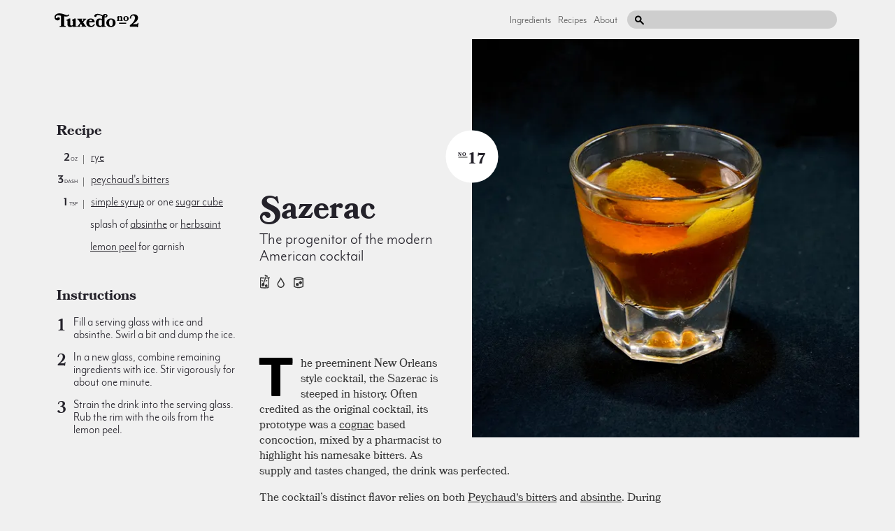

--- FILE ---
content_type: text/html; charset=utf-8
request_url: http://7af5f4b8-0f57-47e6-bb92-35caa27383d4.tuxedono2.com/sazerac-cocktail-recipe
body_size: 32504
content:
<!DOCTYPE html>
<html data-share-alert="1" logged-in="false" class="">
  <head itemscope itemtype="http://schema.org/WebSite">
    <title itemprop='name'>Sazerac Cocktail | Tuxedo No.2</title>
    <link rel="canonical" href="http://tuxedono2.com" itemprop="url">
    <link href="/dist/application.css" rel="stylesheet" media="all">
    <script src="/dist/application.js"></script>
    <meta name="csrf-param" content="authenticity_token" />
<meta name="csrf-token" content="UeFPUR/Ih0J6yepvLh+dWRSAhb6an/7zJ6I0yeGuiF7nyr6/22QftTSMx9Bmi1tdK6Uh6DtgryLt6JTEF+I4Tg==" />
      <meta charset="UTF-8">
  <meta name="viewport" content="width=device-width, initial-scale=1;">
  <meta name="description" content="The preeminent New Orleans style cocktail, the Sazerac is steeped in history. Often credited as the original cocktail, its prototype was a cognac based concoction, mixed...">
  <meta property="og:title" content="Sazerac Cocktail | Tuxedo No.2" />
  <meta property="og:image" content="https://d34nm4jmyicdxh.cloudfront.net/eyJidWNrZXQiOiJjaHJpc3N5LXR1eGVkby1ubzIiLCJrZXkiOiJyZWNpcGUtc2F6ZXJhYy1jb2NrdGFpbC1yZWNpcGUuanBnIiwiZWRpdHMiOnsicmVzaXplIjp7IndpZHRoIjoxMjAwLCJoZWlnaHQiOjYzMCwiZml0IjoiY292ZXIifX19" />
  <meta property="og:description" content="The preeminent New Orleans style cocktail, the Sazerac is steeped in history. Often credited as the original cocktail, its prototype was a cognac based concoction, mixed..." />
  <link rel="apple-touch-icon" sizes="180x180" href="https://i.imgur.com/7coAF7c.png">
  <meta name="p:domain_verify" content="99aa7869478e426be39e0e97e08c8797"/>
  <meta name="twitter:card" content="summary_large_image">
  <meta name="twitter:site" content="@tuxno2">
  <meta name="twitter:title" content="Sazerac Cocktail | Tuxedo No.2">
  <meta name="twitter:description" content="The preeminent New Orleans style cocktail, the Sazerac is steeped in history. Often credited as the original cocktail, its prototype was a cognac based concoction, mixed...">
  <meta name="twitter:image:src" content="https://d34nm4jmyicdxh.cloudfront.net/eyJidWNrZXQiOiJjaHJpc3N5LXR1eGVkby1ubzIiLCJrZXkiOiJyZWNpcGUtc2F6ZXJhYy1jb2NrdGFpbC1yZWNpcGUuanBnIiwiZWRpdHMiOnsicmVzaXplIjp7IndpZHRoIjoxMDAsImhlaWdodCI6MTAwLCJmaXQiOiJjb3ZlciJ9fX0=">

    
  <!-- Data layer for Google Tag Manager (Must go above Container tag) -->
  <script>
    dataLayer = [];
  </script>
  <!-- Data Layer End -->

  <!-- Google Tag Manager -->
  <script>(function(w,d,s,l,i){w[l]=w[l]||[];w[l].push({'gtm.start':
  new Date().getTime(),event:'gtm.js'});var f=d.getElementsByTagName(s)[0],
  j=d.createElement(s),dl=l!='dataLayer'?'&l='+l:'';j.async=true;j.src=
  'https://www.googletagmanager.com/gtm.js?id='+i+dl;f.parentNode.insertBefore(j,f);
  })(window,document,'script','dataLayer','GTM-TPXQD92');</script>
  <!-- End Google Tag Manager -->


  </head>
  <body data-no-turbolink>
    
  <!-- Google Tag Manager (noscript) -->
  <noscript><iframe src="https://www.googletagmanager.com/ns.html?id=GTM-TPXQD92"
  height="0" width="0" style="display:none;visibility:hidden"></iframe></noscript>
  <!-- End Google Tag Manager (noscript) -->

    <div class="site-container">
      <div class="global-header">
  <a href="/" class="global-header__logo">
    <svg xmlns="http://www.w3.org/2000/svg" class="svg ">
  <use href="/dist/sprite.svg#logo"></use>
</svg>

  </a>
  <div class="global-header__secondary-content">
    <div class="global-header__links hidden" data-target-toggleable="header-links">
      <a class="global-header__link" href="/ingredients">Ingredients</a>
      <a class="global-header__link" href="/recipes">Recipes</a>
      <a class="global-header__link" href="/about">About</a>
      <a class="global-header__link authenticate" href="/admin" data-admin-link>Admin</a>
    </div>
    <div class="global-header__search-wrapper">
      <input type="text" class="global-header__search-input" data-role="search"/>
      <svg xmlns="http://www.w3.org/2000/svg" class="svg global-header__search-icon">
  <use href="/dist/sprite.svg#search"></use>
</svg>

    </div>
    <div class="global-header__mobile-hamburger-menu" data-toggle-target="[data-target-toggleable='header-links']">
      <svg xmlns="http://www.w3.org/2000/svg" class="svg ">
  <use href="/dist/sprite.svg#hamburger"></use>
</svg>

    </div>
  </div>
</div>

        <div itemscope itemtype="http://schema.org/Recipe" class="recipe">
    <div class="recipe__primary">
      <div class="recipe__header">
        <div class="recipe__header-content recipe__header-content--count-1" href="/sazerac-cocktail-recipe" data-carousel-location>
          <div class="recipe__header-titles-and-icons">
            <h1 class="recipe__header-title" role="heading">
              <a href="/sazerac-cocktail-recipe">
                <span itemprop="name">
                  Sazerac
                </span>
              </a>
            </h1>
            <h2 class="recipe__header-subtitle" role="heading">
              The progenitor of the modern American cocktail
            </h2>
            <div class="recipe__tag-icons">
              <span class="display-number recipe__display-number recipe__display-number--mobile">
  <span class="no">NO</span>
  17
</span>

                <a tooltip="&lt;div class=&#39;tooltip tooltip--text&#39;&gt;
      &lt;div class=&#39;tooltip__title tooltip__title--center&#39;&gt;stirred&lt;/div&gt;
      &lt;svg class=&#39;tooltip__tip&#39;&gt;&lt;use href=&#39;dist/sprite.svg#tooltip-tip-white&#39;&gt;&lt;/use&gt;&lt;/svg&gt;
    &lt;/div&gt;" style="line-height: 0;" href="/tags/stirred">
  <svg xmlns="http://www.w3.org/2000/svg" class="svg tag tag--stirred recipe__tag-icon">
  <use href="/dist/sprite.svg#tag-stirred"></use>
</svg>

</a>

  <a tooltip="&lt;div class=&#39;tooltip tooltip--text&#39;&gt;
      &lt;div class=&#39;tooltip__title tooltip__title--center&#39;&gt;up&lt;/div&gt;
      &lt;svg class=&#39;tooltip__tip&#39;&gt;&lt;use href=&#39;dist/sprite.svg#tooltip-tip-white&#39;&gt;&lt;/use&gt;&lt;/svg&gt;
    &lt;/div&gt;" style="line-height: 0;" href="/tags/up">
  <svg xmlns="http://www.w3.org/2000/svg" class="svg tag tag--up recipe__tag-icon">
  <use href="/dist/sprite.svg#tag-up"></use>
</svg>

</a>

  <a tooltip="&lt;div class=&#39;tooltip tooltip--text&#39;&gt;
      &lt;div class=&#39;tooltip__title tooltip__title--center&#39;&gt;rocks glass&lt;/div&gt;
      &lt;svg class=&#39;tooltip__tip&#39;&gt;&lt;use href=&#39;dist/sprite.svg#tooltip-tip-white&#39;&gt;&lt;/use&gt;&lt;/svg&gt;
    &lt;/div&gt;" style="line-height: 0;" href="/tags/rocks-glass">
  <svg xmlns="http://www.w3.org/2000/svg" class="svg tag tag--rocks-glass recipe__tag-icon">
  <use href="/dist/sprite.svg#tag-rocks-glass"></use>
</svg>

</a>


            </div>
          </div>
          <span class="display-number recipe__display-number recipe__display-number--count-1">
  <span class="no">NO</span>
  17
</span>

        </div>
        <div class="recipe__header-images recipe__header-images--count-1">
          <img srcset="https://d34nm4jmyicdxh.cloudfront.net/eyJidWNrZXQiOiJjaHJpc3N5LXR1eGVkby1ubzIiLCJrZXkiOiJyZWNpcGUtc2F6ZXJhYy1jb2NrdGFpbC1yZWNpcGUuanBnIiwiZWRpdHMiOnsicmVzaXplIjp7IndpZHRoIjo2MDAsImhlaWdodCI6NjAwLCJmaXQiOiJjb3ZlciJ9fX0= 1x, https://d34nm4jmyicdxh.cloudfront.net/eyJidWNrZXQiOiJjaHJpc3N5LXR1eGVkby1ubzIiLCJrZXkiOiJyZWNpcGUtc2F6ZXJhYy1jb2NrdGFpbC1yZWNpcGUuanBnIiwiZWRpdHMiOnsicmVzaXplIjp7IndpZHRoIjoxMjAwLCJoZWlnaHQiOjEyMDAsImZpdCI6ImNvdmVyIn19fQ== 2x" class="recipe__primary-image recipe__primary-image--1 recipe__primary-image--1--count-1" alt="Sazerac cocktail photo" itemprop="image" role="img" data-pin-media="https://d34nm4jmyicdxh.cloudfront.net/eyJidWNrZXQiOiJjaHJpc3N5LXR1eGVkby1ubzIiLCJrZXkiOiJyZWNpcGUtc2F6ZXJhYy1jb2NrdGFpbC1yZWNpcGUuanBnIiwiZWRpdHMiOnsicmVzaXplIjp7IndpZHRoIjo0NzYsImhlaWdodCI6NjY2LCJmaXQiOiJjb3ZlciJ9fX0=" data-pin-url="http://www.bkyyg.cn.tuxedono2.com/sazerac-cocktail-recipe" data-pin-description="Sazerac" data-carousel-index="1" src="https://d34nm4jmyicdxh.cloudfront.net/eyJidWNrZXQiOiJjaHJpc3N5LXR1eGVkby1ubzIiLCJrZXkiOiJyZWNpcGUtc2F6ZXJhYy1jb2NrdGFpbC1yZWNpcGUuanBnIiwiZWRpdHMiOnsicmVzaXplIjp7IndpZHRoIjo2MDAsImhlaWdodCI6NjAwLCJmaXQiOiJjb3ZlciJ9fX0=" />
        </div>
      </div>
      <div class="recipe__sidebar">
        <div class="recipe__recipe">
          <h1>Recipe</h1>

<ul>
<li><span class='amount'>2<span class='unit'>oz</span></span><span class='divider'></span><span class='ingredient'> <a href="/ingredients/whisky-cocktail-recipes">rye</a>
</span></li>
<li><span class='amount'>3<span class='unit'>dash</span></span><span class='divider'></span><span class='ingredient'> <a href="/ingredients/peychaud-s-bitters-cocktail-recipes" tooltip="&lt;div class=&#39;tooltip tooltip--component&#39;&gt;&lt;img class=&#39;tooltip__image&#39; src=&#39;https://d34nm4jmyicdxh.cloudfront.net/eyJidWNrZXQiOiJjaHJpc3N5LXR1eGVkby1ubzIiLCJrZXkiOiJwZXljaGF1ZHMtYml0dGVycy1pbmdyZWRpZW50LnBuZyIsImVkaXRzIjp7InJlc2l6ZSI6eyJ3aWR0aCI6MzAwLCJoZWlnaHQiOjMwMCwiZml0IjoiY292ZXIifX19&#39; srcset=&#39;https://d34nm4jmyicdxh.cloudfront.net/eyJidWNrZXQiOiJjaHJpc3N5LXR1eGVkby1ubzIiLCJrZXkiOiJwZXljaGF1ZHMtYml0dGVycy1pbmdyZWRpZW50LnBuZyIsImVkaXRzIjp7InJlc2l6ZSI6eyJ3aWR0aCI6MzAwLCJoZWlnaHQiOjMwMCwiZml0IjoiY292ZXIifX19 1x, https://d34nm4jmyicdxh.cloudfront.net/eyJidWNrZXQiOiJjaHJpc3N5LXR1eGVkby1ubzIiLCJrZXkiOiJwZXljaGF1ZHMtYml0dGVycy1pbmdyZWRpZW50LnBuZyIsImVkaXRzIjp7InJlc2l6ZSI6eyJ3aWR0aCI6NjAwLCJoZWlnaHQiOjYwMCwiZml0IjoiY292ZXIifX19 2x&#39;/&gt;&lt;div class=&#39;tooltip__title&#39;&gt;peychaud&#39;s bitters&lt;/div&gt;&lt;div class=&#39;tooltip__description&#39;&gt;The world&#39;s second-most famous bitters is also the standard for the “New Orleans style” of aromatic cocktail finishers&lt;/div&gt;&lt;svg class=&#39;tooltip__tip&#39;&gt;&lt;use href=&#39;/dist/sprite.svg#tooltip-tip-white&#39;&gt;&lt;/use&gt;&lt;/svg&gt;&lt;/div&gt;">peychaud&#39;s bitters</a>
</span></li>
<li><span class='amount'>1<span class='unit'>tsp</span></span><span class='divider'></span><span class='ingredient'> <a href="/ingredients/simple-flavored-syrup-cocktail-recipes">simple syrup</a> or one <a href="/ingredients/sugar-cube-cocktail-recipes">sugar cube</a>
</span></li>
<li><span class='amount'></span><span class='ingredient'>splash of <a href="/ingredients/absinthe-cocktail-recipes">absinthe</a> or <a href="/ingredients/herbsaint-cocktail-recipes">herbsaint</a> 
</span></li>
<li><span class='amount'></span><span class='ingredient'><a href="/ingredients/lemon-cocktail-recipes" tooltip="&lt;div class=&#39;tooltip tooltip--subcomponent&#39;&gt;&lt;img class=&#39;tooltip__image&#39; src=&#39;https://d34nm4jmyicdxh.cloudfront.net/eyJidWNrZXQiOiJjaHJpc3N5LXR1eGVkby1ubzIiLCJrZXkiOiJsZW1vbi1pbmdyZWRpZW50LnBuZyIsImVkaXRzIjp7InJlc2l6ZSI6eyJ3aWR0aCI6MzAwLCJoZWlnaHQiOjMwMCwiZml0IjoiY292ZXIifX19&#39; srcset=&#39;https://d34nm4jmyicdxh.cloudfront.net/eyJidWNrZXQiOiJjaHJpc3N5LXR1eGVkby1ubzIiLCJrZXkiOiJsZW1vbi1pbmdyZWRpZW50LnBuZyIsImVkaXRzIjp7InJlc2l6ZSI6eyJ3aWR0aCI6MzAwLCJoZWlnaHQiOjMwMCwiZml0IjoiY292ZXIifX19 1x, https://d34nm4jmyicdxh.cloudfront.net/eyJidWNrZXQiOiJjaHJpc3N5LXR1eGVkby1ubzIiLCJrZXkiOiJsZW1vbi1pbmdyZWRpZW50LnBuZyIsImVkaXRzIjp7InJlc2l6ZSI6eyJ3aWR0aCI6NjAwLCJoZWlnaHQiOjYwMCwiZml0IjoiY292ZXIifX19 2x&#39;/&gt;&lt;div class=&#39;tooltip__title&#39;&gt;lemon&lt;/div&gt;&lt;div class=&#39;tooltip__description&#39;&gt;One of the fundamental cocktail ingredients, lemon offers a clean, quick-hitting dose of brightness&lt;/div&gt;&lt;svg class=&#39;tooltip__tip&#39;&gt;&lt;use href=&#39;/dist/sprite.svg#tooltip-tip-white&#39;&gt;&lt;/use&gt;&lt;/svg&gt;&lt;/div&gt;">lemon peel</a> for garnish
</span></li>
</ul>

<h1>Instructions</h1>

<ol>
<li>Fill a serving glass with ice and absinthe. Swirl a bit and dump the ice. </li>
<li>In a new glass, combine remaining ingredients with ice. Stir vigorously for about one minute.</li>
<li>Strain the drink into the serving glass. Rub the rim with the oils from the lemon peel.</li>
</ol>

        </div>
        <div 
  class="card instagram  "
  >
  <div class="label card__label  ">Let's be far away friends</div>
  <img 
    class="card__image"
    width="100px" 
    src="/images/instagram-illustration-1x.png" 
    style="margin-left: -10px; margin-bottom: -10px;"
    srcset="
      /images/instagram-illustration-1x.png 1x, 
      /images/instagram-illustration-2x.png 2x"
  />
  <div class="card__content">
    <p class="card__text  ">
      <strong>Instagram</strong> is a great way to get updates on new cocktails and keep up with everyone’s favorite redheads
    </p>
    <div class="card__actions">
      <a href="https://instagram.com/tuxedono2" class="card__action">Follow</a>
      <span class="card__action-subtext" data-instagram-count></span>
    </div>
  </div>
</div>

      </div>
      <div class="recipe__content recipe__content--count-1" itemprop="description">
        <div class="recipe__description">
          <div class="recipe__cutout recipe__cutout--count-1"></div>
          <div data-to-relocate><p>The preeminent New Orleans style cocktail, the Sazerac is steeped in history. Often credited as the original cocktail, its prototype was a <a href="http://www.tuxedono2.com/ingredients/cognac-cocktail-recipes">cognac</a> based concoction, mixed by a pharmacist to highlight his namesake bitters. As supply and tastes changed, the drink was perfected. </p>

<p>The cocktail’s distinct flavor relies on both <a href="http://www.tuxedono2.com/ingredients/peychaud-s-bitters-cocktail-recipes">Peychaud&#39;s bitters</a> and <a href="http://www.tuxedono2.com/ingredients/absinthe-cocktail-recipes">absinthe</a>. During the absinthe ban, Pastis and <a href="http://www.tuxedono2.com/ingredients/herbsaint-cocktail-recipes">Herbsaint</a> were commonly employed alternatives. Now that absinthe is again available, they seem inferior, and while Peychaud’s may be a bit harder to find than other bitters, resist any urge to stray from these defining features. A spicy <a href="http://www.tuxedono2.com/ingredients/rye-cocktail-recipes">rye</a> is capable of standing up to its companions. For the historians, explore cognac as a passable substitute. Sweetness tempers medicinal flavors, and citrus and water perform the final balancing act.</p>

<p>Part of the Sazerac’s mystique is its unique method of preparation. Start with two old fashioned glasses. Coat one with absinthe and add ice to chill. In the second glass, muddle a <a href="http://www.tuxedono2.com/ingredients/sugar-cube-cocktail-recipes">sugar cube</a> with bitters, then add <a href="http://www.tuxedono2.com/list/whiskey-cocktails-cocktail-recipes">whiskey</a> and ice. Discard the ice from the former and strain the drink into the absinthe glass. Twist a <a href="/ingredients/lemon-cocktail-recipes" tooltip="&lt;div class=&#39;tooltip tooltip--component&#39;&gt;&lt;img class=&#39;tooltip__image&#39; src=&#39;https://d34nm4jmyicdxh.cloudfront.net/eyJidWNrZXQiOiJjaHJpc3N5LXR1eGVkby1ubzIiLCJrZXkiOiJsZW1vbi1pbmdyZWRpZW50LnBuZyIsImVkaXRzIjp7InJlc2l6ZSI6eyJ3aWR0aCI6MzAwLCJoZWlnaHQiOjMwMCwiZml0IjoiY292ZXIifX19&#39; srcset=&#39;https://d34nm4jmyicdxh.cloudfront.net/eyJidWNrZXQiOiJjaHJpc3N5LXR1eGVkby1ubzIiLCJrZXkiOiJsZW1vbi1pbmdyZWRpZW50LnBuZyIsImVkaXRzIjp7InJlc2l6ZSI6eyJ3aWR0aCI6MzAwLCJoZWlnaHQiOjMwMCwiZml0IjoiY292ZXIifX19 1x, https://d34nm4jmyicdxh.cloudfront.net/eyJidWNrZXQiOiJjaHJpc3N5LXR1eGVkby1ubzIiLCJrZXkiOiJsZW1vbi1pbmdyZWRpZW50LnBuZyIsImVkaXRzIjp7InJlc2l6ZSI6eyJ3aWR0aCI6NjAwLCJoZWlnaHQiOjYwMCwiZml0IjoiY292ZXIifX19 2x&#39;/&gt;&lt;div class=&#39;tooltip__title&#39;&gt;lemon&lt;/div&gt;&lt;div class=&#39;tooltip__description&#39;&gt;One of the fundamental cocktail ingredients, lemon offers a clean, quick-hitting dose of brightness&lt;/div&gt;&lt;svg class=&#39;tooltip__tip&#39;&gt;&lt;use href=&#39;/dist/sprite.svg#tooltip-tip-white&#39;&gt;&lt;/use&gt;&lt;/svg&gt;&lt;/div&gt;">lemon</a> peel over the surface and discard. </p>

<p>This is ritual, but we don’t hold such things sacrosanct. The sugar cube is merely one option, and the mixing glass was clearly developed for a reason. Additionally, one might be shocked to find that reports of proper procedure are less than consistent. We do recommend the prior glass coating technique. It&#39;s efficient, and the water will help relax the absinthe. Do what feels approachable, just don’t shake it. To be real rebels like us, toss a lemon peel in the glass. </p>
</div>
        </div>
        <div class="recipe__primary-sidebar">
          <div 
  class="card mail   card--border-version-on-mobile"
    data-relocate-to="[data-to-relocate] p:nth-of-type(3), [data-to-relocate] p:nth-of-type(2)"
>
  <div class="label card__label  card__label--border-version-on-mobile">The Tasty Mail</div>
  <img 
    class="card__image"
    width="110px" 
    src="/images/mail-illustration-1x.png" 
    style="margin-left: -10px;"
    srcset="
      /images/mail-illustration-1x.png 1x, 
      /images/mail-illustration-2x.png 2x"
  />
  <div class="card__content">
    <p class="card__text  card__text--border-version-on-mobile">
      The Tuxedo No.2 <strong>email list</strong> sends a yummy cocktail to your inbox every friday. No spam. No junk. Just tasty.
    </p>
    <div class="card__actions">
      <a href="http://eepurl.com/g2sp35" class="card__action">Sign Up</a>
    </div>
  </div>
</div>

        </div>
      </div>
    </div>
  </div>
  <div class="recipe__footer">
    <div class="ingredient-card">
  <div class="label label--bottom-border ingredient-card__label">Featured Ingredient:&nbsp;<a href="/ingredients/whisky-cocktail-recipes">whiskey</a></div>
  <a href="/ingredients/whisky-cocktail-recipes" class="ingredient-card__left">
    <img srcset="https://d34nm4jmyicdxh.cloudfront.net/eyJidWNrZXQiOiJjaHJpc3N5LXR1eGVkby1ubzIiLCJrZXkiOiJ3aGlza2V5LWluZ3JlZGllbnQucG5nIiwiZWRpdHMiOnsicmVzaXplIjp7IndpZHRoIjo1NTAsImhlaWdodCI6NTUwLCJmaXQiOiJjb3ZlciJ9fX0= 1x, https://d34nm4jmyicdxh.cloudfront.net/eyJidWNrZXQiOiJjaHJpc3N5LXR1eGVkby1ubzIiLCJrZXkiOiJ3aGlza2V5LWluZ3JlZGllbnQucG5nIiwiZWRpdHMiOnsicmVzaXplIjp7IndpZHRoIjo1NTAsImhlaWdodCI6NTUwLCJmaXQiOiJjb3ZlciJ9fX0= 2x" class="ingredient-card__image ingredient-card__image--illustration" alt="whiskey botanical drawing" itemprop="image" role="img" src="https://d34nm4jmyicdxh.cloudfront.net/eyJidWNrZXQiOiJjaHJpc3N5LXR1eGVkby1ubzIiLCJrZXkiOiJ3aGlza2V5LWluZ3JlZGllbnQucG5nIiwiZWRpdHMiOnsicmVzaXplIjp7IndpZHRoIjoyNzUsImhlaWdodCI6Mjc1LCJmaXQiOiJjb3ZlciJ9fX0=" />
  </a>
    <div class="ingredient-card__description">
      The basis for many all-time classics, the history of the cocktail is inextricably intertwined with this humble grain spirit 
    </div>
  <div class="ingredient-card__recipes">
      <a class="ingredient-card__recipe" href="/suburban-cocktail-recipe">
        <strong>Suburban:</strong>
        rye, dark rum, port
      </a>
      <a class="ingredient-card__recipe" href="/revolver-cocktail-recipe">
        <strong>Revolver:</strong>
        bourbon, coffee liqueur, orange bitters
      </a>
      <a class="ingredient-card__recipe" href="/creole-cocktail-recipe">
        <strong>Creole:</strong>
        rye, sweet vermouth, amer picon
      </a>
  </div>
</div>

    <div 
  class="card instagram  card--border-version-on-mobile"
  >
  <div class="label card__label  card__label--border-version-on-mobile">Let's be far away friends</div>
  <img 
    class="card__image"
    width="100px" 
    src="/images/instagram-illustration-1x.png" 
    style="margin-left: -10px; margin-bottom: -10px;"
    srcset="
      /images/instagram-illustration-1x.png 1x, 
      /images/instagram-illustration-2x.png 2x"
  />
  <div class="card__content">
    <p class="card__text  card__text--border-version-on-mobile">
      <strong>Instagram</strong> is a great way to get updates on new cocktails and keep up with everyone’s favorite redheads
    </p>
    <div class="card__actions">
      <a href="https://instagram.com/tuxedono2" class="card__action">Follow</a>
      <span class="card__action-subtext" data-instagram-count></span>
    </div>
  </div>
</div>

    <div class="list-card">
  <div class="label label--bottom-border list-card__label">Similar to:&nbsp;<a href="/sazerac-cocktail-recipe">Sazerac</a></div>
  <div class="list-card__elements">
      <div 
  class="index-element index-element--image-first list-card__index-item" 
  itemprop="itemListElement"
  role="listitem" 
  itemscope 
  itemtype="http://schema.org/Recipe" 
>
  <div class="index-element__text">
    <a class="index-element__name" itemprop="name" href="/improved-whiskey-cocktail-cocktail-recipe">Improved Whiskey Cocktail</a>
        <div class="index-element__subtext">
          <a href="/ingredients/whisky-cocktail-recipes">rye</a>, <a href="/ingredients/whisky-cocktail-recipes">bourbon</a>, <a href="/ingredients/maraschino-liqueur-cocktail-recipes">maraschino</a>

        </div>
  </div>
  <a href="/improved-whiskey-cocktail-cocktail-recipe" class="index-element__image">
    <img srcset="https://d34nm4jmyicdxh.cloudfront.net/[base64] 1x, https://d34nm4jmyicdxh.cloudfront.net/[base64] 2x" class="index-element__img" alt="Improved Whiskey Cocktail cocktail photo" itemprop="image" role="img" src="https://d34nm4jmyicdxh.cloudfront.net/[base64]" />
  </a>
</div>

      <div 
  class="index-element index-element--image-first list-card__index-item" 
  itemprop="itemListElement"
  role="listitem" 
  itemscope 
  itemtype="http://schema.org/Recipe" 
>
  <div class="index-element__text">
    <a class="index-element__name" itemprop="name" href="/cocktail-a-la-louisianne-cocktail-recipe">Cocktail à la Louisiane</a>
        <div class="index-element__subtext">
          <a href="/ingredients/whisky-cocktail-recipes">rye</a>, <a href="/ingredients/benedictine-cocktail-recipes">benedictine</a>, <a href="/ingredients/vermouth-cocktail-recipes">sweet vermouth</a>

        </div>
  </div>
  <a href="/cocktail-a-la-louisianne-cocktail-recipe" class="index-element__image">
    <img srcset="https://d34nm4jmyicdxh.cloudfront.net/[base64] 1x, https://d34nm4jmyicdxh.cloudfront.net/[base64] 2x" class="index-element__img" alt="Cocktail à la Louisiane cocktail photo" itemprop="image" role="img" src="https://d34nm4jmyicdxh.cloudfront.net/[base64]" />
  </a>
</div>

      <div 
  class="index-element index-element--image-first list-card__index-item" 
  itemprop="itemListElement"
  role="listitem" 
  itemscope 
  itemtype="http://schema.org/Recipe" 
>
  <div class="index-element__text">
    <a class="index-element__name" itemprop="name" href="/monte-carlo-cocktail-recipe">Monte Carlo</a>
        <div class="index-element__subtext">
          <a href="/ingredients/whisky-cocktail-recipes">rye</a>, <a href="/ingredients/benedictine-cocktail-recipes">benedictine</a>, <a href="/ingredients/angostura-bitters-cocktail-recipes">angostura</a>

        </div>
  </div>
  <a href="/monte-carlo-cocktail-recipe" class="index-element__image">
    <img srcset="https://d34nm4jmyicdxh.cloudfront.net/eyJidWNrZXQiOiJjaHJpc3N5LXR1eGVkby1ubzIiLCJrZXkiOiJyZWNpcGUtbW9udGUtY2FybG8tY29ja3RhaWwtcmVjaXBlLmpwZyIsImVkaXRzIjp7InJlc2l6ZSI6eyJ3aWR0aCI6MTAwLCJoZWlnaHQiOjEwMCwiZml0IjoiY292ZXIifX19 1x, https://d34nm4jmyicdxh.cloudfront.net/eyJidWNrZXQiOiJjaHJpc3N5LXR1eGVkby1ubzIiLCJrZXkiOiJyZWNpcGUtbW9udGUtY2FybG8tY29ja3RhaWwtcmVjaXBlLmpwZyIsImVkaXRzIjp7InJlc2l6ZSI6eyJ3aWR0aCI6MjAwLCJoZWlnaHQiOjIwMCwiZml0IjoiY292ZXIifX19 2x" class="index-element__img" alt="Monte Carlo cocktail photo" itemprop="image" role="img" src="https://d34nm4jmyicdxh.cloudfront.net/eyJidWNrZXQiOiJjaHJpc3N5LXR1eGVkby1ubzIiLCJrZXkiOiJyZWNpcGUtbW9udGUtY2FybG8tY29ja3RhaWwtcmVjaXBlLmpwZyIsImVkaXRzIjp7InJlc2l6ZSI6eyJ3aWR0aCI6MTAwLCJoZWlnaHQiOjEwMCwiZml0IjoiY292ZXIifX19" />
  </a>
</div>

      <div 
  class="index-element index-element--image-first list-card__index-item" 
  itemprop="itemListElement"
  role="listitem" 
  itemscope 
  itemtype="http://schema.org/Recipe" 
>
  <div class="index-element__text">
    <a class="index-element__name" itemprop="name" href="/old-fashioned-cocktail-recipe">Old Fashioned</a>
        <div class="index-element__subtext">
          <a href="/ingredients/whisky-cocktail-recipes">bourbon</a>, <a href="/ingredients/whisky-cocktail-recipes">rye</a>, <a href="/ingredients/angostura-bitters-cocktail-recipes">angostura</a>

        </div>
  </div>
  <a href="/old-fashioned-cocktail-recipe" class="index-element__image">
    <img srcset="https://d34nm4jmyicdxh.cloudfront.net/eyJidWNrZXQiOiJjaHJpc3N5LXR1eGVkby1ubzIiLCJrZXkiOiJyZWNpcGUtb2xkLWZhc2hpb25lZC1jb2NrdGFpbC1yZWNpcGUuanBnIiwiZWRpdHMiOnsicmVzaXplIjp7IndpZHRoIjoxMDAsImhlaWdodCI6MTAwLCJmaXQiOiJjb3ZlciJ9fX0= 1x, https://d34nm4jmyicdxh.cloudfront.net/eyJidWNrZXQiOiJjaHJpc3N5LXR1eGVkby1ubzIiLCJrZXkiOiJyZWNpcGUtb2xkLWZhc2hpb25lZC1jb2NrdGFpbC1yZWNpcGUuanBnIiwiZWRpdHMiOnsicmVzaXplIjp7IndpZHRoIjoyMDAsImhlaWdodCI6MjAwLCJmaXQiOiJjb3ZlciJ9fX0= 2x" class="index-element__img" alt="Old Fashioned cocktail photo" itemprop="image" role="img" src="https://d34nm4jmyicdxh.cloudfront.net/eyJidWNrZXQiOiJjaHJpc3N5LXR1eGVkby1ubzIiLCJrZXkiOiJyZWNpcGUtb2xkLWZhc2hpb25lZC1jb2NrdGFpbC1yZWNpcGUuanBnIiwiZWRpdHMiOnsicmVzaXplIjp7IndpZHRoIjoxMDAsImhlaWdodCI6MTAwLCJmaXQiOiJjb3ZlciJ9fX0=" />
  </a>
</div>

      <div 
  class="index-element index-element--image-first list-card__index-item" 
  itemprop="itemListElement"
  role="listitem" 
  itemscope 
  itemtype="http://schema.org/Recipe" 
>
  <div class="index-element__text">
    <a class="index-element__name" itemprop="name" href="/old-pal-cocktail-recipe">Old Pal</a>
        <div class="index-element__subtext">
          <a href="/ingredients/whisky-cocktail-recipes">rye</a>, <a href="/ingredients/whisky-cocktail-recipes">bourbon</a>, <a href="/ingredients/campari-cocktail-recipes">campari</a>

        </div>
  </div>
  <a href="/old-pal-cocktail-recipe" class="index-element__image">
    <img srcset="https://d34nm4jmyicdxh.cloudfront.net/eyJidWNrZXQiOiJjaHJpc3N5LXR1eGVkby1ubzIiLCJrZXkiOiJyZWNpcGUtb2xkLXBhbC1jb2NrdGFpbC1yZWNpcGUuanBnIiwiZWRpdHMiOnsicmVzaXplIjp7IndpZHRoIjoxMDAsImhlaWdodCI6MTAwLCJmaXQiOiJjb3ZlciJ9fX0= 1x, https://d34nm4jmyicdxh.cloudfront.net/eyJidWNrZXQiOiJjaHJpc3N5LXR1eGVkby1ubzIiLCJrZXkiOiJyZWNpcGUtb2xkLXBhbC1jb2NrdGFpbC1yZWNpcGUuanBnIiwiZWRpdHMiOnsicmVzaXplIjp7IndpZHRoIjoyMDAsImhlaWdodCI6MjAwLCJmaXQiOiJjb3ZlciJ9fX0= 2x" class="index-element__img" alt="Old Pal cocktail photo" itemprop="image" role="img" src="https://d34nm4jmyicdxh.cloudfront.net/eyJidWNrZXQiOiJjaHJpc3N5LXR1eGVkby1ubzIiLCJrZXkiOiJyZWNpcGUtb2xkLXBhbC1jb2NrdGFpbC1yZWNpcGUuanBnIiwiZWRpdHMiOnsicmVzaXplIjp7IndpZHRoIjoxMDAsImhlaWdodCI6MTAwLCJmaXQiOiJjb3ZlciJ9fX0=" />
  </a>
</div>

      <div 
  class="index-element index-element--image-first list-card__index-item" 
  itemprop="itemListElement"
  role="listitem" 
  itemscope 
  itemtype="http://schema.org/Recipe" 
>
  <div class="index-element__text">
    <a class="index-element__name" itemprop="name" href="/erin-cocktail-recipe">Erin</a>
        <div class="index-element__subtext">
          <a href="/ingredients/whisky-cocktail-recipes">rye</a>, <a href="/ingredients/amaro-cocktail-recipes">amer picon</a>, <a href="/ingredients/suze-cocktail-recipes">suze</a>

        </div>
  </div>
  <a href="/erin-cocktail-recipe" class="index-element__image">
    <img srcset="https://d34nm4jmyicdxh.cloudfront.net/eyJidWNrZXQiOiJjaHJpc3N5LXR1eGVkby1ubzIiLCJrZXkiOiJlcmluLmpwZyIsImVkaXRzIjp7InJlc2l6ZSI6eyJ3aWR0aCI6MTAwLCJoZWlnaHQiOjEwMCwiZml0IjoiY292ZXIifX19 1x, https://d34nm4jmyicdxh.cloudfront.net/eyJidWNrZXQiOiJjaHJpc3N5LXR1eGVkby1ubzIiLCJrZXkiOiJlcmluLmpwZyIsImVkaXRzIjp7InJlc2l6ZSI6eyJ3aWR0aCI6MjAwLCJoZWlnaHQiOjIwMCwiZml0IjoiY292ZXIifX19 2x" class="index-element__img" alt="Erin cocktail photo" itemprop="image" role="img" src="https://d34nm4jmyicdxh.cloudfront.net/eyJidWNrZXQiOiJjaHJpc3N5LXR1eGVkby1ubzIiLCJrZXkiOiJlcmluLmpwZyIsImVkaXRzIjp7InJlc2l6ZSI6eyJ3aWR0aCI6MTAwLCJoZWlnaHQiOjEwMCwiZml0IjoiY292ZXIifX19" />
  </a>
</div>

  </div>
</div>

  </div>
  <ul class="index-menu breadcrumbs" vocab="http://schema.org/" typeof="BreadcrumbList">

  <li property="itemListElement" typeof="ListItem">
    <a class="index-menu-item breadcrumbs-crumb" property="item" typeof="WebPage" href="http://www.bkyyg.cn.tuxedono2.com/">
      <span property="name">Home</span>
</a>    <meta property="position" content="1">
  </li>

  <span class="breadcrumbs-seperator">></span>

  <li property="itemListElement" typeof="ListItem">
    <a class="index-menu-item breadcrumbs-crumb" property="item" typeof="WebPage" href="http://www.bkyyg.cn.tuxedono2.com/recipes">
      <span property="name">Recipes</span>
</a>    <meta property="position" content="2">
  </li>

  <span class="breadcrumbs-seperator">></span>

  <li property="itemListElement" typeof="ListItem">
    <a class="index-menu-item breadcrumbs-crumb" property="item" typeof="WebPage" href="http://www.bkyyg.cn.tuxedono2.com/recipes/s">
      <span property="name">S</span>
</a>    <meta property="position" content="3">
  </li>

  <span class="breadcrumbs-seperator">></span>

  <li property="itemListElement" typeof="ListItem">
    <a class="index-menu-item breadcrumbs-crumb" property="item" typeof="WebPage" href="http://www.bkyyg.cn.tuxedono2.com/sazerac-cocktail-recipe">
      <span property="name">Sazerac</span>
</a>    <meta property="position" content="4">
  </li>
</ul>

<div class="index-menu alphabet">
  <span class="index-menu-item title">Cocktails A-Z:</span>
    <a class="index-menu-item alphabet" href="/recipes/a">A</a>
    <a class="index-menu-item alphabet" href="/recipes/b">B</a>
    <a class="index-menu-item alphabet" href="/recipes/c">C</a>
    <a class="index-menu-item alphabet" href="/recipes/d">D</a>
    <a class="index-menu-item alphabet" href="/recipes/e">E</a>
    <a class="index-menu-item alphabet" href="/recipes/f">F</a>
    <a class="index-menu-item alphabet" href="/recipes/g">G</a>
    <a class="index-menu-item alphabet" href="/recipes/h">H</a>
    <a class="index-menu-item alphabet" href="/recipes/i">I</a>
    <a class="index-menu-item alphabet" href="/recipes/j">J</a>
    <a class="index-menu-item alphabet" href="/recipes/k">K</a>
    <a class="index-menu-item alphabet" href="/recipes/l">L</a>
    <a class="index-menu-item alphabet" href="/recipes/m">M</a>
    <a class="index-menu-item alphabet" href="/recipes/n">N</a>
    <a class="index-menu-item alphabet" href="/recipes/o">O</a>
    <a class="index-menu-item alphabet" href="/recipes/p">P</a>
    <a class="index-menu-item alphabet" href="/recipes/q">Q</a>
    <a class="index-menu-item alphabet" href="/recipes/r">R</a>
    <a class="index-menu-item alphabet" href="/recipes/s">S</a>
    <a class="index-menu-item alphabet" href="/recipes/t">T</a>
    <a class="index-menu-item alphabet" href="/recipes/u">U</a>
    <a class="index-menu-item alphabet" href="/recipes/v">V</a>
    <a class="index-menu-item alphabet" href="/recipes/w">W</a>
    <a class="index-menu-item alphabet" href="/recipes/x">X</a>
    <a class="index-menu-item alphabet" href="/recipes/y">Y</a>
    <a class="index-menu-item alphabet" href="/recipes/z">Z</a>
</div>


  <a class="global-header__link authenticate" data-edit-link href="/edit/2">Edit</a>

    </div>
  </body>
</html>


--- FILE ---
content_type: application/javascript
request_url: http://7af5f4b8-0f57-47e6-bb92-35caa27383d4.tuxedono2.com/dist/application.js
body_size: 118234
content:
!function(t){var e={};function n(r){if(e[r])return e[r].exports;var i=e[r]={i:r,l:!1,exports:{}};return t[r].call(i.exports,i,i.exports,n),i.l=!0,i.exports}n.m=t,n.c=e,n.d=function(t,e,r){n.o(t,e)||Object.defineProperty(t,e,{enumerable:!0,get:r})},n.r=function(t){"undefined"!=typeof Symbol&&Symbol.toStringTag&&Object.defineProperty(t,Symbol.toStringTag,{value:"Module"}),Object.defineProperty(t,"__esModule",{value:!0})},n.t=function(t,e){if(1&e&&(t=n(t)),8&e)return t;if(4&e&&"object"==typeof t&&t&&t.__esModule)return t;var r=Object.create(null);if(n.r(r),Object.defineProperty(r,"default",{enumerable:!0,value:t}),2&e&&"string"!=typeof t)for(var i in t)n.d(r,i,function(e){return t[e]}.bind(null,i));return r},n.n=function(t){var e=t&&t.__esModule?function(){return t.default}:function(){return t};return n.d(e,"a",e),e},n.o=function(t,e){return Object.prototype.hasOwnProperty.call(t,e)},n.p="",n(n.s=456)}({10:function(t,e,n){"use strict";n.d(e,"a",(function(){return i}));var r=n(4);function i(t){return Object(r.a)(t).getComputedStyle(t)}},11:function(t,e){var n,r,i=t.exports={};function o(){throw new Error("setTimeout has not been defined")}function a(){throw new Error("clearTimeout has not been defined")}function s(t){if(n===setTimeout)return setTimeout(t,0);if((n===o||!n)&&setTimeout)return n=setTimeout,setTimeout(t,0);try{return n(t,0)}catch(e){try{return n.call(null,t,0)}catch(e){return n.call(this,t,0)}}}!function(){try{n="function"==typeof setTimeout?setTimeout:o}catch(t){n=o}try{r="function"==typeof clearTimeout?clearTimeout:a}catch(t){r=a}}();var c,u=[],l=!1,f=-1;function h(){l&&c&&(l=!1,c.length?u=c.concat(u):f=-1,u.length&&p())}function p(){if(!l){var t=s(h);l=!0;for(var e=u.length;e;){for(c=u,u=[];++f<e;)c&&c[f].run();f=-1,e=u.length}c=null,l=!1,function(t){if(r===clearTimeout)return clearTimeout(t);if((r===a||!r)&&clearTimeout)return r=clearTimeout,clearTimeout(t);try{r(t)}catch(e){try{return r.call(null,t)}catch(e){return r.call(this,t)}}}(t)}}function d(t,e){this.fun=t,this.array=e}function v(){}i.nextTick=function(t){var e=new Array(arguments.length-1);if(arguments.length>1)for(var n=1;n<arguments.length;n++)e[n-1]=arguments[n];u.push(new d(t,e)),1!==u.length||l||s(p)},d.prototype.run=function(){this.fun.apply(null,this.array)},i.title="browser",i.browser=!0,i.env={},i.argv=[],i.version="",i.versions={},i.on=v,i.addListener=v,i.once=v,i.off=v,i.removeListener=v,i.removeAllListeners=v,i.emit=v,i.prependListener=v,i.prependOnceListener=v,i.listeners=function(t){return[]},i.binding=function(t){throw new Error("process.binding is not supported")},i.cwd=function(){return"/"},i.chdir=function(t){throw new Error("process.chdir is not supported")},i.umask=function(){return 0}},12:function(t,e,n){"use strict";function r(t){var e=t.getBoundingClientRect();return{width:e.width,height:e.height,top:e.top,right:e.right,bottom:e.bottom,left:e.left,x:e.left,y:e.top}}n.d(e,"a",(function(){return r}))},13:function(t,e){var n;n=function(){return this}();try{n=n||new Function("return this")()}catch(t){"object"==typeof window&&(n=window)}t.exports=n},14:function(t,e,n){"use strict";n.d(e,"a",(function(){return s}));var r=n(22),i=n.n(r);function o(t,e){for(var n=0;n<e.length;n++){var r=e[n];r.enumerable=r.enumerable||!1,r.configurable=!0,"value"in r&&(r.writable=!0),Object.defineProperty(t,r.key,r)}}function a(t,e,n){return e in t?Object.defineProperty(t,e,{value:n,enumerable:!0,configurable:!0,writable:!0}):t[e]=n,t}var s=function(){function t(e){var n=this,r=e.input,i=e.options,o=e.footer,s=e.onSelect,c=e.onReturnWithNoSelection,u=e.onFooterClick,l=e.delimiter,f=e.symbol,h=e.showResultsOnFocus,p=e.limit,d=e.allowSubmitOnTab,v=e.keepOpenUntilBlur;!function(t,e){if(!(t instanceof e))throw new TypeError("Cannot call a class as a function")}(this,t),a(this,"handleSelect",(function(t){return function(e,r){t(e,r),n.keepOpenUntilBlur?n.input.focus():n.reset()}})),a(this,"getFooter",(function(){return'\n    <a href="#" data-footer-target style="display: contents;">\n      '.concat(n.footer(n.inputValue),"\n    </a>\n  ")})),Object.assign(this,{input:r,options:i,footer:o,onReturnWithNoSelection:c,delimiter:l,symbol:f,limit:p,showResultsOnFocus:h,allowSubmitOnTab:d,onFooterClick:u,keepOpenUntilBlur:v}),this.onSelect=this.handleSelect(s),this.resultsContainer=document.createElement("div");var m=this.input.closest(".autocomplete-wrapper");m||((m=document.createElement("div")).setAttribute("class","autocomplete-wrapper"),this.input.parentElement.insertBefore(m,this.input)),this.resultsContainer.setAttribute("class","autocomplete-results-container"),m.appendChild(this.resultsContainer),m.appendChild(this.input),this.arrowIndex=null,this.results=[],this.isOpen=!1,this.wrapper=m,this.build_autocomplete(i),this.listenForSelect()}var e,n,r;return e=t,(n=[{key:"build_autocomplete",value:function(t){this.autocomplete=new i.a(t,{shouldSort:!0,threshold:.6,location:0,distance:100,maxPatternLength:32,minMatchCharLength:0,keys:["label"]})}},{key:"renderLine",value:function(t,e,n){return"\n    <a \n      data-list-element=".concat(n,'\n      class="autocomplete-line ').concat(e?"active":"",'"\n      href="').concat(t.href?t.href:"#",'"\n      tabindex=').concat(n,"\n    >\n      ").concat(t.label,"\n    </a>\n  ")}},{key:"render",value:function(){var t=this;window.requestAnimationFrame((function(){return t.resultsContainer.innerHTML=t.isOpen?'<div class="autocomplete-container">\n        '.concat(t.results.reduce((function(e,n,r){return e+t.renderLine(n,r===t.arrowIndex,r)}),""),"\n        ").concat(t.footer?t.getFooter():"","\n      </div>"):""}))}},{key:"setArrowIndex",value:function(t){return this.results.length?null===this.arrowIndex?this.arrowIndex=0:(this.arrowIndex=(this.arrowIndex+t)%this.results.length,void(this.arrowIndex<0&&(this.arrowIndex=this.results.length+this.arrowIndex))):null}},{key:"getInputValue",value:function(t){var e=this.delimiter;return this.input,e?this.getQueryText(t,this.input.selectionStart):t}},{key:"lastIndexOf",value:function(t,e){if(e.constructor===RegExp){var n=e.toString().slice(1,-1),r=new RegExp("".concat(n,"(?!.*").concat(n,")"));return t.search(r)}return t.lastIndexOf(e)}},{key:"sliceFromLastTerminatingCharacter",value:function(t){var e=Math.max(this.lastIndexOf(t,"]"),this.lastIndexOf(t,/\s/),this.lastIndexOf(t,this.delimiter));return-1===e?t:t.slice(e).trim()}},{key:"getQueryText",value:function(t,e){var n=t.slice(0,e),r=this.sliceFromLastTerminatingCharacter(n),i=this.lastIndexOf(r,this.symbol||this.delimiter);return-1===i?"":r.slice(i+1)}},{key:"getDefaultOptions",value:function(){return this.options.slice(0,this.limit)}},{key:"search",value:function(){var t=this.autocomplete.search(this.inputValue,{limit:this.limit||10});this.results=this.showResultsOnFocus&&!t.length?this.getDefaultOptions():t}},{key:"reset",value:function(){this.results=[],this.arrowIndex=null,this.isOpen=!1,this.render()}},{key:"listenForSelect",value:function(){var t=this;this.input.addEventListener("input",(function(e){t.isOpen||(t.isOpen=!0);var n=e.target.value;t.inputValue=t.getInputValue(n),t.search(),t.render()})),this.input.addEventListener("keydown",(function(e){t.isOpen&&t.results&&t.results.length&&(("Enter"===e.key||t.allowSubmitOnTab&&"Tab"===e.key)&&((t.arrowIndex||0===t.arrowIndex)&&t.results?(e.preventDefault(),t.onSelect(t.results[t.arrowIndex])):t.onReturnWithNoSelection&&(e.preventDefault(),t.onReturnWithNoSelection(t.inputValue))),"ArrowUp"===e.key&&(e.preventDefault(),t.setArrowIndex(-1),t.render()),"ArrowDown"===e.key&&(e.preventDefault(),t.setArrowIndex(1),t.render()))})),this.input.addEventListener("focus",(function(e){t.wrapper.classList.add("focused"),t.showResultsOnFocus&&(t.results=t.getDefaultOptions(),t.isOpen=!0,t.render())})),this.input.addEventListener("blur",(function(e){if(t.isOpen)if(t.wrapper.classList.remove("focused"),e.relatedTarget){var n=e.relatedTarget.getAttribute("data-list-element"),r=e.relatedTarget.getAttribute("data-footer-target");(n||0===n)&&("#"===e.relatedTarget.getAttribute("data-footer-target")&&e.preventDefault(),t.onSelect(t.results[parseInt(n)],e.relatedTarget)),t.onFooterClick&&(r||""===r)&&(e.preventDefault(),t.onFooterClick(t.inputValue),t.reset())}else t.reset()}))}}])&&o(e.prototype,n),r&&o(e,r),t}()},15:function(t,e,n){"use strict";const r=n(65),i=n(66),o=n(67);function a(t){if("string"!=typeof t||1!==t.length)throw new TypeError("arrayFormatSeparator must be single character string")}function s(t,e){return e.encode?e.strict?r(t):encodeURIComponent(t):t}function c(t,e){return e.decode?i(t):t}function u(t){const e=t.indexOf("#");return-1!==e&&(t=t.slice(0,e)),t}function l(t){const e=(t=u(t)).indexOf("?");return-1===e?"":t.slice(e+1)}function f(t,e){return e.parseNumbers&&!Number.isNaN(Number(t))&&"string"==typeof t&&""!==t.trim()?t=Number(t):!e.parseBooleans||null===t||"true"!==t.toLowerCase()&&"false"!==t.toLowerCase()||(t="true"===t.toLowerCase()),t}function h(t,e){a((e=Object.assign({decode:!0,sort:!0,arrayFormat:"none",arrayFormatSeparator:",",parseNumbers:!1,parseBooleans:!1},e)).arrayFormatSeparator);const n=function(t){let e;switch(t.arrayFormat){case"index":return(t,n,r)=>{e=/\[(\d*)\]$/.exec(t),t=t.replace(/\[\d*\]$/,""),e?(void 0===r[t]&&(r[t]={}),r[t][e[1]]=n):r[t]=n};case"bracket":return(t,n,r)=>{e=/(\[\])$/.exec(t),t=t.replace(/\[\]$/,""),e?void 0!==r[t]?r[t]=[].concat(r[t],n):r[t]=[n]:r[t]=n};case"comma":case"separator":return(e,n,r)=>{const i="string"==typeof n&&n.includes(t.arrayFormatSeparator),o="string"==typeof n&&!i&&c(n,t).includes(t.arrayFormatSeparator);n=o?c(n,t):n;const a=i||o?n.split(t.arrayFormatSeparator).map(e=>c(e,t)):null===n?n:c(n,t);r[e]=a};default:return(t,e,n)=>{void 0!==n[t]?n[t]=[].concat(n[t],e):n[t]=e}}}(e),r=Object.create(null);if("string"!=typeof t)return r;if(!(t=t.trim().replace(/^[?#&]/,"")))return r;for(const i of t.split("&")){let[t,a]=o(e.decode?i.replace(/\+/g," "):i,"=");a=void 0===a?null:["comma","separator"].includes(e.arrayFormat)?a:c(a,e),n(c(t,e),a,r)}for(const t of Object.keys(r)){const n=r[t];if("object"==typeof n&&null!==n)for(const t of Object.keys(n))n[t]=f(n[t],e);else r[t]=f(n,e)}return!1===e.sort?r:(!0===e.sort?Object.keys(r).sort():Object.keys(r).sort(e.sort)).reduce((t,e)=>{const n=r[e];return Boolean(n)&&"object"==typeof n&&!Array.isArray(n)?t[e]=function t(e){return Array.isArray(e)?e.sort():"object"==typeof e?t(Object.keys(e)).sort((t,e)=>Number(t)-Number(e)).map(t=>e[t]):e}(n):t[e]=n,t},Object.create(null))}e.extract=l,e.parse=h,e.stringify=(t,e)=>{if(!t)return"";a((e=Object.assign({encode:!0,strict:!0,arrayFormat:"none",arrayFormatSeparator:","},e)).arrayFormatSeparator);const n=n=>e.skipNull&&(t=>null==t)(t[n])||e.skipEmptyString&&""===t[n],r=function(t){switch(t.arrayFormat){case"index":return e=>(n,r)=>{const i=n.length;return void 0===r||t.skipNull&&null===r||t.skipEmptyString&&""===r?n:null===r?[...n,[s(e,t),"[",i,"]"].join("")]:[...n,[s(e,t),"[",s(i,t),"]=",s(r,t)].join("")]};case"bracket":return e=>(n,r)=>void 0===r||t.skipNull&&null===r||t.skipEmptyString&&""===r?n:null===r?[...n,[s(e,t),"[]"].join("")]:[...n,[s(e,t),"[]=",s(r,t)].join("")];case"comma":case"separator":return e=>(n,r)=>null==r||0===r.length?n:0===n.length?[[s(e,t),"=",s(r,t)].join("")]:[[n,s(r,t)].join(t.arrayFormatSeparator)];default:return e=>(n,r)=>void 0===r||t.skipNull&&null===r||t.skipEmptyString&&""===r?n:null===r?[...n,s(e,t)]:[...n,[s(e,t),"=",s(r,t)].join("")]}}(e),i={};for(const e of Object.keys(t))n(e)||(i[e]=t[e]);const o=Object.keys(i);return!1!==e.sort&&o.sort(e.sort),o.map(n=>{const i=t[n];return void 0===i?"":null===i?s(n,e):Array.isArray(i)?i.reduce(r(n),[]).join("&"):s(n,e)+"="+s(i,e)}).filter(t=>t.length>0).join("&")},e.parseUrl=(t,e)=>{e=Object.assign({decode:!0},e);const[n,r]=o(t,"#");return Object.assign({url:n.split("?")[0]||"",query:h(l(t),e)},e&&e.parseFragmentIdentifier&&r?{fragmentIdentifier:c(r,e)}:{})},e.stringifyUrl=(t,n)=>{n=Object.assign({encode:!0,strict:!0},n);const r=u(t.url).split("?")[0]||"",i=e.extract(t.url),o=e.parse(i,{sort:!1}),a=Object.assign(o,t.query);let c=e.stringify(a,n);c&&(c=`?${c}`);let l=function(t){let e="";const n=t.indexOf("#");return-1!==n&&(e=t.slice(n)),e}(t.url);return t.fragmentIdentifier&&(l=`#${s(t.fragmentIdentifier,n)}`),`${r}${c}${l}`}},17:function(t,e,n){"use strict";n.d(e,"a",(function(){return i}));var r=n(4);function i(t){var e=Object(r.a)(t);return{scrollLeft:e.pageXOffset,scrollTop:e.pageYOffset}}},18:function(t,e,n){"use strict";function r(t){return{x:t.offsetLeft,y:t.offsetTop,width:t.offsetWidth,height:t.offsetHeight}}n.d(e,"a",(function(){return r}))},19:function(t,e,n){"use strict";var r=n(4),i=n(7),o=n(10),a=n(3);function s(t){return["table","td","th"].indexOf(Object(i.a)(t))>=0}n.d(e,"a",(function(){return l}));var c=function(){return void 0!==window.InstallTrigger};function u(t){var e;return!Object(a.b)(t)||!(e=t.offsetParent)||c()&&"fixed"===Object(o.a)(e).position?null:e}function l(t){for(var e=Object(r.a)(t),n=u(t);n&&s(n);)n=u(n);return n&&"body"===Object(i.a)(n)&&"static"===Object(o.a)(n).position?e:n||e}},2:function(t,e,n){"use strict";n.d(e,"m",(function(){return r})),n.d(e,"c",(function(){return i})),n.d(e,"k",(function(){return o})),n.d(e,"f",(function(){return a})),n.d(e,"a",(function(){return s})),n.d(e,"b",(function(){return c})),n.d(e,"l",(function(){return u})),n.d(e,"e",(function(){return l})),n.d(e,"d",(function(){return f})),n.d(e,"o",(function(){return h})),n.d(e,"i",(function(){return p})),n.d(e,"j",(function(){return d})),n.d(e,"n",(function(){return v})),n.d(e,"h",(function(){return m})),n.d(e,"g",(function(){return y}));var r="top",i="bottom",o="right",a="left",s="auto",c=[r,i,o,a],u="start",l="end",f="clippingParents",h="viewport",p="popper",d="reference",v=c.reduce((function(t,e){return t.concat([e+"-"+u,e+"-"+l])}),[]),m=[].concat(c,[s]).reduce((function(t,e){return t.concat([e,e+"-"+u,e+"-"+l])}),[]),y=["beforeRead","read","afterRead","beforeMain","main","afterMain","beforeWrite","write","afterWrite"]},22:function(t,e,n){
/*!
 * Fuse.js v3.4.6 - Lightweight fuzzy-search (http://fusejs.io)
 * 
 * Copyright (c) 2012-2017 Kirollos Risk (http://kiro.me)
 * All Rights Reserved. Apache Software License 2.0
 * 
 * http://www.apache.org/licenses/LICENSE-2.0
 */
t.exports=function(t){var e={};function n(r){if(e[r])return e[r].exports;var i=e[r]={i:r,l:!1,exports:{}};return t[r].call(i.exports,i,i.exports,n),i.l=!0,i.exports}return n.m=t,n.c=e,n.d=function(t,e,r){n.o(t,e)||Object.defineProperty(t,e,{enumerable:!0,get:r})},n.r=function(t){"undefined"!=typeof Symbol&&Symbol.toStringTag&&Object.defineProperty(t,Symbol.toStringTag,{value:"Module"}),Object.defineProperty(t,"__esModule",{value:!0})},n.t=function(t,e){if(1&e&&(t=n(t)),8&e)return t;if(4&e&&"object"==typeof t&&t&&t.__esModule)return t;var r=Object.create(null);if(n.r(r),Object.defineProperty(r,"default",{enumerable:!0,value:t}),2&e&&"string"!=typeof t)for(var i in t)n.d(r,i,function(e){return t[e]}.bind(null,i));return r},n.n=function(t){var e=t&&t.__esModule?function(){return t.default}:function(){return t};return n.d(e,"a",e),e},n.o=function(t,e){return Object.prototype.hasOwnProperty.call(t,e)},n.p="",n(n.s=1)}([function(t,e){t.exports=function(t){return Array.isArray?Array.isArray(t):"[object Array]"===Object.prototype.toString.call(t)}},function(t,e,n){function r(t){return(r="function"==typeof Symbol&&"symbol"==typeof Symbol.iterator?function(t){return typeof t}:function(t){return t&&"function"==typeof Symbol&&t.constructor===Symbol&&t!==Symbol.prototype?"symbol":typeof t})(t)}function i(t,e){for(var n=0;n<e.length;n++){var r=e[n];r.enumerable=r.enumerable||!1,r.configurable=!0,"value"in r&&(r.writable=!0),Object.defineProperty(t,r.key,r)}}var o=n(2),a=n(8),s=n(0),c=function(){function t(e,n){var r=n.location,i=void 0===r?0:r,o=n.distance,s=void 0===o?100:o,c=n.threshold,u=void 0===c?.6:c,l=n.maxPatternLength,f=void 0===l?32:l,h=n.caseSensitive,p=void 0!==h&&h,d=n.tokenSeparator,v=void 0===d?/ +/g:d,m=n.findAllMatches,y=void 0!==m&&m,g=n.minMatchCharLength,b=void 0===g?1:g,w=n.id,O=void 0===w?null:w,x=n.keys,j=void 0===x?[]:x,S=n.shouldSort,E=void 0===S||S,k=n.getFn,_=void 0===k?a:k,T=n.sortFn,A=void 0===T?function(t,e){return t.score-e.score}:T,L=n.tokenize,P=void 0!==L&&L,C=n.matchAllTokens,I=void 0!==C&&C,M=n.includeMatches,F=void 0!==M&&M,D=n.includeScore,q=void 0!==D&&D,R=n.verbose,N=void 0!==R&&R;!function(t,e){if(!(t instanceof e))throw new TypeError("Cannot call a class as a function")}(this,t),this.options={location:i,distance:s,threshold:u,maxPatternLength:f,isCaseSensitive:p,tokenSeparator:v,findAllMatches:y,minMatchCharLength:b,id:O,keys:j,includeMatches:F,includeScore:q,shouldSort:E,getFn:_,sortFn:A,verbose:N,tokenize:P,matchAllTokens:I},this.setCollection(e)}var e,n;return e=t,(n=[{key:"setCollection",value:function(t){return this.list=t,t}},{key:"search",value:function(t){var e=arguments.length>1&&void 0!==arguments[1]?arguments[1]:{limit:!1};this._log('---------\nSearch pattern: "'.concat(t,'"'));var n=this._prepareSearchers(t),r=n.tokenSearchers,i=n.fullSearcher,o=this._search(r,i),a=o.weights,s=o.results;return this._computeScore(a,s),this.options.shouldSort&&this._sort(s),e.limit&&"number"==typeof e.limit&&(s=s.slice(0,e.limit)),this._format(s)}},{key:"_prepareSearchers",value:function(){var t=arguments.length>0&&void 0!==arguments[0]?arguments[0]:"",e=[];if(this.options.tokenize)for(var n=t.split(this.options.tokenSeparator),r=0,i=n.length;r<i;r+=1)e.push(new o(n[r],this.options));return{tokenSearchers:e,fullSearcher:new o(t,this.options)}}},{key:"_search",value:function(){var t=arguments.length>0&&void 0!==arguments[0]?arguments[0]:[],e=arguments.length>1?arguments[1]:void 0,n=this.list,r={},i=[];if("string"==typeof n[0]){for(var o=0,a=n.length;o<a;o+=1)this._analyze({key:"",value:n[o],record:o,index:o},{resultMap:r,results:i,tokenSearchers:t,fullSearcher:e});return{weights:null,results:i}}for(var s={},c=0,u=n.length;c<u;c+=1)for(var l=n[c],f=0,h=this.options.keys.length;f<h;f+=1){var p=this.options.keys[f];if("string"!=typeof p){if(s[p.name]={weight:1-p.weight||1},p.weight<=0||p.weight>1)throw new Error("Key weight has to be > 0 and <= 1");p=p.name}else s[p]={weight:1};this._analyze({key:p,value:this.options.getFn(l,p),record:l,index:c},{resultMap:r,results:i,tokenSearchers:t,fullSearcher:e})}return{weights:s,results:i}}},{key:"_analyze",value:function(t,e){var n=t.key,r=t.arrayIndex,i=void 0===r?-1:r,o=t.value,a=t.record,c=t.index,u=e.tokenSearchers,l=void 0===u?[]:u,f=e.fullSearcher,h=void 0===f?[]:f,p=e.resultMap,d=void 0===p?{}:p,v=e.results,m=void 0===v?[]:v;if(null!=o){var y=!1,g=-1,b=0;if("string"==typeof o){this._log("\nKey: ".concat(""===n?"-":n));var w=h.search(o);if(this._log('Full text: "'.concat(o,'", score: ').concat(w.score)),this.options.tokenize){for(var O=o.split(this.options.tokenSeparator),x=[],j=0;j<l.length;j+=1){var S=l[j];this._log('\nPattern: "'.concat(S.pattern,'"'));for(var E=!1,k=0;k<O.length;k+=1){var _=O[k],T=S.search(_),A={};T.isMatch?(A[_]=T.score,y=!0,E=!0,x.push(T.score)):(A[_]=1,this.options.matchAllTokens||x.push(1)),this._log('Token: "'.concat(_,'", score: ').concat(A[_]))}E&&(b+=1)}g=x[0];for(var L=x.length,P=1;P<L;P+=1)g+=x[P];g/=L,this._log("Token score average:",g)}var C=w.score;g>-1&&(C=(C+g)/2),this._log("Score average:",C);var I=!this.options.tokenize||!this.options.matchAllTokens||b>=l.length;if(this._log("\nCheck Matches: ".concat(I)),(y||w.isMatch)&&I){var M=d[c];M?M.output.push({key:n,arrayIndex:i,value:o,score:C,matchedIndices:w.matchedIndices}):(d[c]={item:a,output:[{key:n,arrayIndex:i,value:o,score:C,matchedIndices:w.matchedIndices}]},m.push(d[c]))}}else if(s(o))for(var F=0,D=o.length;F<D;F+=1)this._analyze({key:n,arrayIndex:F,value:o[F],record:a,index:c},{resultMap:d,results:m,tokenSearchers:l,fullSearcher:h})}}},{key:"_computeScore",value:function(t,e){this._log("\n\nComputing score:\n");for(var n=0,r=e.length;n<r;n+=1){for(var i=e[n].output,o=i.length,a=1,s=1,c=0;c<o;c+=1){var u=t?t[i[c].key].weight:1,l=(1===u?i[c].score:i[c].score||.001)*u;1!==u?s=Math.min(s,l):(i[c].nScore=l,a*=l)}e[n].score=1===s?a:s,this._log(e[n])}}},{key:"_sort",value:function(t){this._log("\n\nSorting...."),t.sort(this.options.sortFn)}},{key:"_format",value:function(t){var e=[];if(this.options.verbose){var n=[];this._log("\n\nOutput:\n\n",JSON.stringify(t,(function(t,e){if("object"===r(e)&&null!==e){if(-1!==n.indexOf(e))return;n.push(e)}return e}))),n=null}var i=[];this.options.includeMatches&&i.push((function(t,e){var n=t.output;e.matches=[];for(var r=0,i=n.length;r<i;r+=1){var o=n[r];if(0!==o.matchedIndices.length){var a={indices:o.matchedIndices,value:o.value};o.key&&(a.key=o.key),o.hasOwnProperty("arrayIndex")&&o.arrayIndex>-1&&(a.arrayIndex=o.arrayIndex),e.matches.push(a)}}})),this.options.includeScore&&i.push((function(t,e){e.score=t.score}));for(var o=0,a=t.length;o<a;o+=1){var s=t[o];if(this.options.id&&(s.item=this.options.getFn(s.item,this.options.id)[0]),i.length){for(var c={item:s.item},u=0,l=i.length;u<l;u+=1)i[u](s,c);e.push(c)}else e.push(s.item)}return e}},{key:"_log",value:function(){var t;this.options.verbose&&(t=console).log.apply(t,arguments)}}])&&i(e.prototype,n),t}();t.exports=c},function(t,e,n){function r(t,e){for(var n=0;n<e.length;n++){var r=e[n];r.enumerable=r.enumerable||!1,r.configurable=!0,"value"in r&&(r.writable=!0),Object.defineProperty(t,r.key,r)}}var i=n(3),o=n(4),a=n(7),s=function(){function t(e,n){var r=n.location,i=void 0===r?0:r,o=n.distance,s=void 0===o?100:o,c=n.threshold,u=void 0===c?.6:c,l=n.maxPatternLength,f=void 0===l?32:l,h=n.isCaseSensitive,p=void 0!==h&&h,d=n.tokenSeparator,v=void 0===d?/ +/g:d,m=n.findAllMatches,y=void 0!==m&&m,g=n.minMatchCharLength,b=void 0===g?1:g;!function(t,e){if(!(t instanceof e))throw new TypeError("Cannot call a class as a function")}(this,t),this.options={location:i,distance:s,threshold:u,maxPatternLength:f,isCaseSensitive:p,tokenSeparator:v,findAllMatches:y,minMatchCharLength:b},this.pattern=this.options.isCaseSensitive?e:e.toLowerCase(),this.pattern.length<=f&&(this.patternAlphabet=a(this.pattern))}var e,n;return e=t,(n=[{key:"search",value:function(t){if(this.options.isCaseSensitive||(t=t.toLowerCase()),this.pattern===t)return{isMatch:!0,score:0,matchedIndices:[[0,t.length-1]]};var e=this.options,n=e.maxPatternLength,r=e.tokenSeparator;if(this.pattern.length>n)return i(t,this.pattern,r);var a=this.options,s=a.location,c=a.distance,u=a.threshold,l=a.findAllMatches,f=a.minMatchCharLength;return o(t,this.pattern,this.patternAlphabet,{location:s,distance:c,threshold:u,findAllMatches:l,minMatchCharLength:f})}}])&&r(e.prototype,n),t}();t.exports=s},function(t,e){var n=/[\-\[\]\/\{\}\(\)\*\+\?\.\\\^\$\|]/g;t.exports=function(t,e){var r=arguments.length>2&&void 0!==arguments[2]?arguments[2]:/ +/g,i=new RegExp(e.replace(n,"\\$&").replace(r,"|")),o=t.match(i),a=!!o,s=[];if(a)for(var c=0,u=o.length;c<u;c+=1){var l=o[c];s.push([t.indexOf(l),l.length-1])}return{score:a?.5:1,isMatch:a,matchedIndices:s}}},function(t,e,n){var r=n(5),i=n(6);t.exports=function(t,e,n,o){for(var a=o.location,s=void 0===a?0:a,c=o.distance,u=void 0===c?100:c,l=o.threshold,f=void 0===l?.6:l,h=o.findAllMatches,p=void 0!==h&&h,d=o.minMatchCharLength,v=void 0===d?1:d,m=s,y=t.length,g=f,b=t.indexOf(e,m),w=e.length,O=[],x=0;x<y;x+=1)O[x]=0;if(-1!==b){var j=r(e,{errors:0,currentLocation:b,expectedLocation:m,distance:u});if(g=Math.min(j,g),-1!==(b=t.lastIndexOf(e,m+w))){var S=r(e,{errors:0,currentLocation:b,expectedLocation:m,distance:u});g=Math.min(S,g)}}b=-1;for(var E=[],k=1,_=w+y,T=1<<(w<=31?w-1:30),A=0;A<w;A+=1){for(var L=0,P=_;L<P;)r(e,{errors:A,currentLocation:m+P,expectedLocation:m,distance:u})<=g?L=P:_=P,P=Math.floor((_-L)/2+L);_=P;var C=Math.max(1,m-P+1),I=p?y:Math.min(m+P,y)+w,M=Array(I+2);M[I+1]=(1<<A)-1;for(var F=I;F>=C;F-=1){var D=F-1,q=n[t.charAt(D)];if(q&&(O[D]=1),M[F]=(M[F+1]<<1|1)&q,0!==A&&(M[F]|=(E[F+1]|E[F])<<1|1|E[F+1]),M[F]&T&&(k=r(e,{errors:A,currentLocation:D,expectedLocation:m,distance:u}))<=g){if(g=k,(b=D)<=m)break;C=Math.max(1,2*m-b)}}if(r(e,{errors:A+1,currentLocation:m,expectedLocation:m,distance:u})>g)break;E=M}return{isMatch:b>=0,score:0===k?.001:k,matchedIndices:i(O,v)}}},function(t,e){t.exports=function(t,e){var n=e.errors,r=void 0===n?0:n,i=e.currentLocation,o=void 0===i?0:i,a=e.expectedLocation,s=void 0===a?0:a,c=e.distance,u=void 0===c?100:c,l=r/t.length,f=Math.abs(s-o);return u?l+f/u:f?1:l}},function(t,e){t.exports=function(){for(var t=arguments.length>0&&void 0!==arguments[0]?arguments[0]:[],e=arguments.length>1&&void 0!==arguments[1]?arguments[1]:1,n=[],r=-1,i=-1,o=0,a=t.length;o<a;o+=1){var s=t[o];s&&-1===r?r=o:s||-1===r||((i=o-1)-r+1>=e&&n.push([r,i]),r=-1)}return t[o-1]&&o-r>=e&&n.push([r,o-1]),n}},function(t,e){t.exports=function(t){for(var e={},n=t.length,r=0;r<n;r+=1)e[t.charAt(r)]=0;for(var i=0;i<n;i+=1)e[t.charAt(i)]|=1<<n-i-1;return e}},function(t,e,n){var r=n(0);t.exports=function(t,e){return function t(e,n,i){if(n){var o=n.indexOf("."),a=n,s=null;-1!==o&&(a=n.slice(0,o),s=n.slice(o+1));var c=e[a];if(null!=c)if(s||"string"!=typeof c&&"number"!=typeof c)if(r(c))for(var u=0,l=c.length;u<l;u+=1)t(c[u],s,i);else s&&t(c,s,i);else i.push(c.toString())}else i.push(e);return i}(t,e,[])}}])},23:function(t,e,n){"use strict";var r=n(7);function i(t){return"html"===Object(r.a)(t)?t:t.parentNode||t.host||document.ownerDocument||document.documentElement}var o=n(10),a=n(3);var s=n(4);function c(t,e){void 0===e&&(e=[]);var n=function t(e){if(["html","body","#document"].indexOf(Object(r.a)(e))>=0)return e.ownerDocument.body;if(Object(a.b)(e)){var n=Object(o.a)(e),s=n.overflow,c=n.overflowX,u=n.overflowY;if(/auto|scroll|overlay|hidden/.test(s+u+c))return e}return t(i(e))}(t),u="body"===Object(r.a)(n),l=u?Object(s.a)(n):n,f=e.concat(l);return u?f:f.concat(c(i(l)))}n.d(e,"a",(function(){return c}))},26:function(t,e,n){"use strict";n.d(e,"a",(function(){return a}));var r=n(12),i=n(8),o=n(17);function a(t){return Object(r.a)(Object(i.a)(t)).left+Object(o.a)(t).scrollLeft}},27:function(t,e,n){"use strict";var r=n(12),i=n(17),o=n(4),a=n(3);var s=n(7),c=n(26),u=n(8);function l(t,e,n){var l;void 0===n&&(n=!1);var f,h,p=Object(r.a)(t),d={scrollLeft:0,scrollTop:0},v={x:0,y:0};return n||("body"!==Object(s.a)(e)&&(d=(f=e)!==Object(o.a)(f)&&Object(a.b)(f)?{scrollLeft:(h=f).scrollLeft,scrollTop:h.scrollTop}:Object(i.a)(f)),Object(a.b)(e)?((v=Object(r.a)(e)).x+=e.clientLeft,v.y+=e.clientTop):(l=Object(u.a)(e))&&(v.x=Object(c.a)(l))),{x:p.left+d.scrollLeft-v.x,y:p.top+d.scrollTop-v.y,width:p.width,height:p.height}}n.d(e,"a",(function(){return l}))},28:function(t,e,n){(function(e,n){!function(e){"use strict";var r,i=Object.prototype,o=i.hasOwnProperty,a="function"==typeof Symbol?Symbol:{},s=a.iterator||"@@iterator",c=a.toStringTag||"@@toStringTag",u="object"==typeof t,l=e.regeneratorRuntime;if(l)u&&(t.exports=l);else{(l=e.regeneratorRuntime=u?t.exports:{}).wrap=w;var f="suspendedStart",h="suspendedYield",p="executing",d="completed",v={},m={};m[s]=function(){return this};var y=Object.getPrototypeOf,g=y&&y(y(L([])));g&&g!==i&&o.call(g,s)&&(m=g);var b=S.prototype=x.prototype=Object.create(m);j.prototype=b.constructor=S,S.constructor=j,S[c]=j.displayName="GeneratorFunction",l.isGeneratorFunction=function(t){var e="function"==typeof t&&t.constructor;return!!e&&(e===j||"GeneratorFunction"===(e.displayName||e.name))},l.mark=function(t){return Object.setPrototypeOf?Object.setPrototypeOf(t,S):(t.__proto__=S,c in t||(t[c]="GeneratorFunction")),t.prototype=Object.create(b),t},l.awrap=function(t){return{__await:t}},E(k.prototype),l.AsyncIterator=k,l.async=function(t,e,n,r){var i=new k(w(t,e,n,r));return l.isGeneratorFunction(e)?i:i.next().then((function(t){return t.done?t.value:i.next()}))},E(b),b[c]="Generator",b.toString=function(){return"[object Generator]"},l.keys=function(t){var e=[];for(var n in t)e.push(n);return e.reverse(),function n(){for(;e.length;){var r=e.pop();if(r in t)return n.value=r,n.done=!1,n}return n.done=!0,n}},l.values=L,A.prototype={constructor:A,reset:function(t){if(this.prev=0,this.next=0,this.sent=this._sent=r,this.done=!1,this.delegate=null,this.tryEntries.forEach(T),!t)for(var e in this)"t"===e.charAt(0)&&o.call(this,e)&&!isNaN(+e.slice(1))&&(this[e]=r)},stop:function(){this.done=!0;var t=this.tryEntries[0].completion;if("throw"===t.type)throw t.arg;return this.rval},dispatchException:function(t){if(this.done)throw t;var e=this;function n(n,r){return a.type="throw",a.arg=t,e.next=n,!!r}for(var r=this.tryEntries.length-1;r>=0;--r){var i=this.tryEntries[r],a=i.completion;if("root"===i.tryLoc)return n("end");if(i.tryLoc<=this.prev){var s=o.call(i,"catchLoc"),c=o.call(i,"finallyLoc");if(s&&c){if(this.prev<i.catchLoc)return n(i.catchLoc,!0);if(this.prev<i.finallyLoc)return n(i.finallyLoc)}else if(s){if(this.prev<i.catchLoc)return n(i.catchLoc,!0)}else{if(!c)throw new Error("try statement without catch or finally");if(this.prev<i.finallyLoc)return n(i.finallyLoc)}}}},abrupt:function(t,e){for(var n=this.tryEntries.length-1;n>=0;--n){var r=this.tryEntries[n];if(r.tryLoc<=this.prev&&o.call(r,"finallyLoc")&&this.prev<r.finallyLoc){var i=r;break}}i&&("break"===t||"continue"===t)&&i.tryLoc<=e&&e<=i.finallyLoc&&(i=null);var a=i?i.completion:{};return a.type=t,a.arg=e,i?this.next=i.finallyLoc:this.complete(a),v},complete:function(t,e){if("throw"===t.type)throw t.arg;"break"===t.type||"continue"===t.type?this.next=t.arg:"return"===t.type?(this.rval=t.arg,this.next="end"):"normal"===t.type&&e&&(this.next=e)},finish:function(t){for(var e=this.tryEntries.length-1;e>=0;--e){var n=this.tryEntries[e];if(n.finallyLoc===t)return this.complete(n.completion,n.afterLoc),T(n),v}},catch:function(t){for(var e=this.tryEntries.length-1;e>=0;--e){var n=this.tryEntries[e];if(n.tryLoc===t){var r=n.completion;if("throw"===r.type){var i=r.arg;T(n)}return i}}throw new Error("illegal catch attempt")},delegateYield:function(t,e,n){return this.delegate={iterator:L(t),resultName:e,nextLoc:n},v}}}function w(t,e,n,i){var o=e&&e.prototype instanceof x?e:x,a=Object.create(o.prototype),s=new A(i||[]);return a._invoke=function(t,e,n){var i=f;return function(o,a){if(i===p)throw new Error("Generator is already running");if(i===d){if("throw"===o)throw a;return P()}for(;;){var s=n.delegate;if(s){if("return"===o||"throw"===o&&s.iterator[o]===r){n.delegate=null;var c=s.iterator.return;if(c)if("throw"===(u=O(c,s.iterator,a)).type){o="throw",a=u.arg;continue}if("return"===o)continue}var u;if("throw"===(u=O(s.iterator[o],s.iterator,a)).type){n.delegate=null,o="throw",a=u.arg;continue}if(o="next",a=r,!(l=u.arg).done)return i=h,l;n[s.resultName]=l.value,n.next=s.nextLoc,n.delegate=null}if("next"===o)n.sent=n._sent=a;else if("throw"===o){if(i===f)throw i=d,a;n.dispatchException(a)&&(o="next",a=r)}else"return"===o&&n.abrupt("return",a);if(i=p,"normal"===(u=O(t,e,n)).type){i=n.done?d:h;var l={value:u.arg,done:n.done};if(u.arg!==v)return l;n.delegate&&"next"===o&&(a=r)}else"throw"===u.type&&(i=d,o="throw",a=u.arg)}}}(t,n,s),a}function O(t,e,n){try{return{type:"normal",arg:t.call(e,n)}}catch(t){return{type:"throw",arg:t}}}function x(){}function j(){}function S(){}function E(t){["next","throw","return"].forEach((function(e){t[e]=function(t){return this._invoke(e,t)}}))}function k(t){function e(n,r,i,a){var s=O(t[n],t,r);if("throw"!==s.type){var c=s.arg,u=c.value;return u&&"object"==typeof u&&o.call(u,"__await")?Promise.resolve(u.__await).then((function(t){e("next",t,i,a)}),(function(t){e("throw",t,i,a)})):Promise.resolve(u).then((function(t){c.value=t,i(c)}),a)}a(s.arg)}var r;"object"==typeof n&&n.domain&&(e=n.domain.bind(e)),this._invoke=function(t,n){function i(){return new Promise((function(r,i){e(t,n,r,i)}))}return r=r?r.then(i,i):i()}}function _(t){var e={tryLoc:t[0]};1 in t&&(e.catchLoc=t[1]),2 in t&&(e.finallyLoc=t[2],e.afterLoc=t[3]),this.tryEntries.push(e)}function T(t){var e=t.completion||{};e.type="normal",delete e.arg,t.completion=e}function A(t){this.tryEntries=[{tryLoc:"root"}],t.forEach(_,this),this.reset(!0)}function L(t){if(t){var e=t[s];if(e)return e.call(t);if("function"==typeof t.next)return t;if(!isNaN(t.length)){var n=-1,i=function e(){for(;++n<t.length;)if(o.call(t,n))return e.value=t[n],e.done=!1,e;return e.value=r,e.done=!0,e};return i.next=i}}return{next:P}}function P(){return{value:r,done:!0}}}("object"==typeof e?e:"object"==typeof window?window:"object"==typeof self?self:this)}).call(this,n(13),n(11))},3:function(t,e,n){"use strict";n.d(e,"a",(function(){return i})),n.d(e,"b",(function(){return o}));var r=n(4);function i(t){return t instanceof Object(r.a)(t).Element}function o(t){return t instanceof Object(r.a)(t).HTMLElement}},35:function(t,e,n){"use strict";n.d(e,"popperGenerator",(function(){return p}));var r=n(27),i=n(18),o=n(23),a=n(19),s=n(59),c=n(61),u=n(60),l=n(3),f={placement:"bottom",modifiers:[],strategy:"absolute"};function h(){for(var t=arguments.length,e=new Array(t),n=0;n<t;n++)e[n]=arguments[n];return!e.some((function(t){return!(t&&"function"==typeof t.getBoundingClientRect)}))}function p(t){void 0===t&&(t={});var e=t,n=e.defaultModifiers,p=void 0===n?[]:n,d=e.defaultOptions,v=void 0===d?f:d;return function(t,e,n){void 0===n&&(n=v);var d={placement:"bottom",orderedModifiers:[],options:Object.assign({},f,{},v),modifiersData:{},elements:{reference:t,popper:e},attributes:{},styles:{}},m=[],y=!1,g={state:d,setOptions:function(n){b(),d.options=Object.assign({},v,{},d.options,{},n),d.scrollParents={reference:Object(l.a)(t)?Object(o.a)(t):[],popper:Object(o.a)(e)};var r=Object(s.a)(Object(u.a)([].concat(p,d.options.modifiers)));return d.orderedModifiers=r.filter((function(t){return t.enabled})),d.orderedModifiers.forEach((function(t){var e=t.name,n=t.options,r=void 0===n?{}:n,i=t.effect;if("function"==typeof i){var o=i({state:d,name:e,instance:g,options:r});m.push(o||function(){})}})),g.update()},forceUpdate:function(){if(!y){var t=d.elements,e=t.reference,n=t.popper;if(h(e,n)){d.rects={reference:Object(r.a)(e,Object(a.a)(n),"fixed"===d.options.strategy),popper:Object(i.a)(n)},d.reset=!1,d.placement=d.options.placement,d.orderedModifiers.forEach((function(t){return d.modifiersData[t.name]=Object.assign({},t.data)}));for(var o=0;o<d.orderedModifiers.length;o++)if(!0!==d.reset){var s=d.orderedModifiers[o],c=s.fn,u=s.options,l=void 0===u?{}:u,f=s.name;"function"==typeof c&&(d=c({state:d,options:l,name:f,instance:g})||d)}else d.reset=!1,o=-1}}},update:Object(c.a)((function(){return new Promise((function(t){g.forceUpdate(),t(d)}))})),destroy:function(){b(),y=!0}};if(!h(t,e))return g;function b(){m.forEach((function(t){return t()})),m=[]}return g.setOptions(n).then((function(t){!y&&n.onFirstUpdate&&n.onFirstUpdate(t)})),g}}},4:function(t,e,n){"use strict";function r(t){if("[object Window]"!==t.toString()){var e=t.ownerDocument;return e?e.defaultView:window}return t}n.d(e,"a",(function(){return r}))},456:function(t,e,n){"use strict";n.r(e);n(28);var r=n(14),i=n(57),o=n.n(i);function a(t,e,n,r,i,o,a){try{var s=t[o](a),c=s.value}catch(t){return void n(t)}s.done?e(c):Promise.resolve(c).then(r,i)}function s(t,e){var n=Object.keys(t);if(Object.getOwnPropertySymbols){var r=Object.getOwnPropertySymbols(t);e&&(r=r.filter((function(e){return Object.getOwnPropertyDescriptor(t,e).enumerable}))),n.push.apply(n,r)}return n}function c(t,e){for(var n=0;n<e.length;n++){var r=e[n];r.enumerable=r.enumerable||!1,r.configurable=!0,"value"in r&&(r.writable=!0),Object.defineProperty(t,r.key,r)}}function u(t,e,n){return e in t?Object.defineProperty(t,e,{value:n,enumerable:!0,configurable:!0,writable:!0}):t[e]=n,t}var l=function(){function t(e){var n=this;!function(t,e){if(!(t instanceof e))throw new TypeError("Cannot call a class as a function")}(this,t),u(this,"getFooter",(function(){return'\n      <span class="autocomplete-line full-text-search" tabindex="-1" data-footer-target>\n        See More Results »\n      </span>\n    '})),this.input=document.querySelector(e),this.searchClient=o()("LD61RF5HKX","7fe6167bf7f50b5582fad2c1c1797a4f"),this.get("/autocomplete.json").then((function(t){n.autocomplete=new r.a({input:n.input,options:t.map((function(t){return function(t){for(var e=1;e<arguments.length;e++){var n=null!=arguments[e]?arguments[e]:{};e%2?s(Object(n),!0).forEach((function(e){u(t,e,n[e])})):Object.getOwnPropertyDescriptors?Object.defineProperties(t,Object.getOwnPropertyDescriptors(n)):s(Object(n)).forEach((function(e){Object.defineProperty(t,e,Object.getOwnPropertyDescriptor(n,e))}))}return t}({},t,{href:t.value})})),footer:n.getFooter,onSelect:n.onSelect,onReturnWithNoSelection:n.openFullTextSearch.bind(n),onFooterClick:n.openFullTextSearch.bind(n),limit:6})}))}var e,n,i,l,d;return e=t,(n=[{key:"get",value:(l=regeneratorRuntime.mark((function t(e){var n,r;return regeneratorRuntime.wrap((function(t){for(;;)switch(t.prev=t.next){case 0:return t.next=2,fetch(e);case 2:return n=t.sent,t.next=5,n.json();case 5:return r=t.sent,t.abrupt("return",r);case 7:case"end":return t.stop()}}),t)})),d=function(){var t=this,e=arguments;return new Promise((function(n,r){var i=l.apply(t,e);function o(t){a(i,n,r,o,s,"next",t)}function s(t){a(i,n,r,o,s,"throw",t)}o(void 0)}))},function(t){return d.apply(this,arguments)})},{key:"renderResults",value:function(t){var e=this;return t[0]?'\n      <div class="modal__contents">\n        <div class="modal__title">More results for: '.concat(t[0].query,"</div>\n        ").concat(t[0].hits.map((function(t){return e.renderSearchItem(t)})).join("\n"),"\n        ").concat(p,"\n      </div>\n    "):"search error"}},{key:"renderEmptyState",value:function(){return f}},{key:"renderFullTextSearch",value:function(t){var e=this;window.requestAnimationFrame((function(){return e.modalContents.innerHTML=t?e.renderResults(t):e.renderEmptyState()}))}},{key:"getDescription",value:function(t){return!(!t._snippetResult||!t._snippetResult.description_as_plain_text)&&t._snippetResult.description_as_plain_text.value}},{key:"getRecipe",value:function(t){return!(!t._snippetResult||!t._snippetResult.recipe_as_plain_text||"full"!==t._snippetResult.recipe_as_plain_text.matchLevel)&&t.recipe_as_plain_text.value}},{key:"getCount",value:function(t){return!!t.count_for_display&&t.count_for_display}},{key:"renderSubtext",value:function(t){var e=this.getDescription(t),n=this.getRecipe(t),r=this.getCount(t);return"\n      ".concat(e?'<div class="subtext search">'.concat(e,"</div>"):"","\n      ").concat(n?'<div class="subtext search">'.concat(n,"</div>"):"","\n      ").concat(r?'<div class="subtext search">'.concat(r,"</div>"):"","\n    ")}},{key:"renderSearchItem",value:function(t){return'\n      <a href="'.concat(t.url,'" class="index-element for-search">\n        <div class="index-element__text">\n          <div class="index-element__name">').concat(t.name,'</div>\n          <div class="index-element__subtext">').concat(this.renderSubtext(t),'</div>\n        </div>\n        <div class="index-element__image index-element__image--for-search">\n          <img class="index-element__img" src="https://s3.us-east-2.amazonaws.com/chrissy-tuxedo-no2/100x100').concat(t.image_with_backup,'"/>\n        </div>\n      </a>\n    ')}},{key:"getSearchQuery",value:function(t){return[{indexName:"primary",query:t,filters:"NOT has_subcomponent_precedence:true",params:{hitsPerPage:20},attributesToSnippet:["description_as_plain_text:20","recipe_as_plain_text:10"]}]}},{key:"openFullTextSearch",value:function(t){var e=this;this.modal=document.createElement("div"),this.modal.classList.add("modal"),this.modalContents=document.createElement("div"),this.modal.appendChild(this.modalContents),this.closeSvg=document.createElement("div"),this.closeSvg.innerHTML=h,this.closeSvg.classList.add("modal__close"),this.modal.appendChild(this.closeSvg),this.renderFullTextSearch(),document.body.appendChild(this.modal),document.querySelector(".site-container").classList.add("noscroll"),this.searchClient.multipleQueries(this.getSearchQuery(t)).then((function(t){var n=t.results;e.renderFullTextSearch(n)})),this.modal.addEventListener("click",(function(t){e.modalContents.contains(t.target)&&e.modalContents!==t.target||e.closeFullTextSearch()})),window.heap&&window.heap.track("Search",{value:t})}},{key:"closeFullTextSearch",value:function(){this.modal.remove(),this.modalContents=null,this.closeSvg=null,document.querySelector(".site-container").classList.remove("noscroll")}},{key:"onSelect",value:function(t){window.location=t.href}}])&&c(e.prototype,n),i&&c(e,i),t}(),f='\n<svg class="modal__loading-spinner" width="38" height="38" viewBox="0 0 38 38" xmlns="http://www.w3.org/2000/svg">\n    <defs>\n        <linearGradient x1="8.042%" y1="0%" x2="65.682%" y2="23.865%" id="a">\n            <stop stop-color="#fff" stop-opacity="0" offset="0%"/>\n            <stop stop-color="#fff" stop-opacity=".631" offset="63.146%"/>\n            <stop stop-color="#fff" offset="100%"/>\n        </linearGradient>\n    </defs>\n    <g fill="none" fill-rule="evenodd">\n        <g transform="translate(1 1)">\n            <path d="M36 18c0-9.94-8.06-18-18-18" id="Oval-2" stroke="url(#a)" stroke-width="2">\n                <animateTransform\n                    attributeName="transform"\n                    type="rotate"\n                    from="0 18 18"\n                    to="360 18 18"\n                    dur="0.9s"\n                    repeatCount="indefinite" />\n            </path>\n            <circle fill="#fff" cx="36" cy="18" r="1">\n                <animateTransform\n                    attributeName="transform"\n                    type="rotate"\n                    from="0 18 18"\n                    to="360 18 18"\n                    dur="0.9s"\n                    repeatCount="indefinite" />\n            </circle>\n        </g>\n    </g>\n</svg>',h='\n<svg width="16" height="16" viewBox="0 0 16 16" fill="none" xmlns="http://www.w3.org/2000/svg">\n<path fill-rule="evenodd" clip-rule="evenodd" d="M14.2929 15.7071L0.792908 2.20706L2.20712 0.792847L15.7071 14.2928L14.2929 15.7071Z" fill="black"/>\n<path fill-rule="evenodd" clip-rule="evenodd" d="M0.792879 14.2928L14.2929 0.792847L15.7071 2.20706L2.20709 15.7071L0.792879 14.2928Z" fill="black"/>\n</svg>\n',p='<svg class="algolia-logo" xmlns="http://www.w3.org/2000/svg" width="168" height="24"><g fill="none"><path fill="#5468FF" d="M78.988.938h16.594a2.968 2.968 0 012.966 2.966V20.5a2.967 2.967 0 01-2.966 2.964H78.988a2.967 2.967 0 01-2.966-2.964V3.897A2.961 2.961 0 0178.988.938zm41.937 17.866c-4.386.02-4.386-3.54-4.386-4.106l-.007-13.336 2.675-.424v13.254c0 .322 0 2.358 1.718 2.364v2.248zm-10.846-2.18c.821 0 1.43-.047 1.855-.129v-2.719a6.334 6.334 0 00-1.574-.199 5.7 5.7 0 00-.897.069 2.699 2.699 0 00-.814.24c-.24.116-.439.28-.582.491-.15.212-.219.335-.219.656 0 .628.219.991.616 1.23s.938.362 1.615.362zm-.233-9.7c.883 0 1.629.109 2.231.328.602.218 1.088.525 1.444.915.363.396.609.922.76 1.483.157.56.232 1.175.232 1.85v6.874a32.5 32.5 0 01-1.868.314c-.834.123-1.772.185-2.813.185-.69 0-1.327-.069-1.895-.198a4.001 4.001 0 01-1.471-.636 3.085 3.085 0 01-.951-1.134c-.226-.465-.343-1.12-.343-1.803 0-.656.13-1.073.384-1.525a3.24 3.24 0 011.047-1.106c.445-.287.95-.492 1.532-.615a8.8 8.8 0 011.82-.185 8.404 8.404 0 011.972.24v-.438c0-.307-.035-.6-.11-.874a1.88 1.88 0 00-.384-.73 1.784 1.784 0 00-.724-.493 3.164 3.164 0 00-1.143-.205c-.616 0-1.177.075-1.69.164a7.735 7.735 0 00-1.26.307l-.321-2.192c.335-.117.834-.233 1.478-.349a10.98 10.98 0 012.073-.178zm52.842 9.626c.822 0 1.43-.048 1.854-.13V13.7a6.347 6.347 0 00-1.574-.199c-.294 0-.595.021-.896.069a2.7 2.7 0 00-.814.24 1.46 1.46 0 00-.582.491c-.15.212-.218.335-.218.656 0 .628.218.991.615 1.23.404.245.938.362 1.615.362zm-.226-9.694c.883 0 1.629.108 2.231.327.602.219 1.088.526 1.444.915.355.39.609.923.759 1.483a6.8 6.8 0 01.233 1.852v6.873c-.41.088-1.034.19-1.868.314-.834.123-1.772.184-2.813.184-.69 0-1.327-.068-1.895-.198a4.001 4.001 0 01-1.471-.635 3.085 3.085 0 01-.951-1.134c-.226-.465-.343-1.12-.343-1.804 0-.656.13-1.073.384-1.524.26-.45.608-.82 1.047-1.107.445-.286.95-.491 1.532-.614a8.803 8.803 0 012.751-.13c.329.034.671.096 1.04.185v-.437a3.3 3.3 0 00-.109-.875 1.873 1.873 0 00-.384-.731 1.784 1.784 0 00-.724-.492 3.165 3.165 0 00-1.143-.205c-.616 0-1.177.075-1.69.164a7.75 7.75 0 00-1.26.307l-.321-2.193c.335-.116.834-.232 1.478-.348a11.633 11.633 0 012.073-.177zm-8.034-1.271a1.626 1.626 0 01-1.628-1.62c0-.895.725-1.62 1.628-1.62.904 0 1.63.725 1.63 1.62 0 .895-.733 1.62-1.63 1.62zm1.348 13.22h-2.689V7.27l2.69-.423v11.956zm-4.714 0c-4.386.02-4.386-3.54-4.386-4.107l-.008-13.336 2.676-.424v13.254c0 .322 0 2.358 1.718 2.364v2.248zm-8.698-5.903c0-1.156-.253-2.119-.746-2.788-.493-.677-1.183-1.01-2.067-1.01-.882 0-1.574.333-2.065 1.01-.493.676-.733 1.632-.733 2.788 0 1.168.246 1.953.74 2.63.492.683 1.183 1.018 2.066 1.018.882 0 1.574-.342 2.067-1.019.492-.683.738-1.46.738-2.63zm2.737-.007c0 .902-.13 1.584-.397 2.33a5.52 5.52 0 01-1.128 1.906 4.986 4.986 0 01-1.752 1.223c-.685.286-1.739.45-2.265.45-.528-.006-1.574-.157-2.252-.45a5.096 5.096 0 01-1.744-1.223c-.487-.527-.863-1.162-1.137-1.906a6.345 6.345 0 01-.41-2.33c0-.902.123-1.77.397-2.508a5.554 5.554 0 011.15-1.892 5.133 5.133 0 011.75-1.216c.679-.287 1.425-.423 2.232-.423.808 0 1.553.142 2.237.423a4.88 4.88 0 011.753 1.216 5.644 5.644 0 011.135 1.892c.287.738.431 1.606.431 2.508zm-20.138 0c0 1.12.246 2.363.738 2.882.493.52 1.13.78 1.91.78.424 0 .828-.062 1.204-.178.377-.116.677-.253.917-.417V9.33a10.476 10.476 0 00-1.766-.226c-.971-.028-1.71.37-2.23 1.004-.513.636-.773 1.75-.773 2.788zm7.438 5.274c0 1.824-.466 3.156-1.404 4.004-.936.846-2.367 1.27-4.296 1.27-.705 0-2.17-.137-3.34-.396l.431-2.118c.98.205 2.272.26 2.95.26 1.074 0 1.84-.219 2.299-.656.459-.437.684-1.086.684-1.948v-.437a8.07 8.07 0 01-1.047.397c-.43.13-.93.198-1.492.198-.739 0-1.41-.116-2.018-.349a4.206 4.206 0 01-1.567-1.025c-.431-.45-.774-1.017-1.013-1.694-.24-.677-.363-1.885-.363-2.773 0-.834.13-1.88.384-2.577.26-.696.629-1.298 1.129-1.796.493-.498 1.095-.881 1.8-1.162a6.605 6.605 0 012.428-.457c.87 0 1.67.109 2.45.24.78.129 1.444.265 1.985.415V18.17z"/><path fill="#5D6494" d="M6.972 6.677v1.627c-.712-.446-1.52-.67-2.425-.67-.585 0-1.045.13-1.38.391a1.24 1.24 0 00-.502 1.03c0 .425.164.765.494 1.02.33.256.835.532 1.516.83.447.192.795.356 1.045.495.25.138.537.332.862.582.324.25.563.548.718.894.154.345.23.741.23 1.188 0 .947-.334 1.691-1.004 2.234-.67.542-1.537.814-2.601.814-1.18 0-2.16-.229-2.936-.686v-1.708c.84.628 1.814.942 2.92.942.585 0 1.048-.136 1.388-.407.34-.271.51-.646.51-1.125 0-.287-.1-.55-.302-.79-.203-.24-.42-.42-.655-.542-.234-.123-.585-.29-1.053-.503a61.27 61.27 0 01-.582-.271 13.67 13.67 0 01-.55-.287 4.275 4.275 0 01-.567-.351 6.92 6.92 0 01-.455-.4c-.18-.17-.31-.34-.39-.51-.08-.17-.155-.37-.224-.598a2.553 2.553 0 01-.104-.742c0-.915.333-1.638.998-2.17.664-.532 1.523-.798 2.576-.798.968 0 1.793.17 2.473.51zm7.468 5.696v-.287c-.022-.607-.187-1.088-.495-1.444-.309-.357-.75-.535-1.324-.535-.532 0-.99.194-1.373.583-.382.388-.622.949-.717 1.683h3.909zm1.005 2.792v1.404c-.596.34-1.383.51-2.362.51-1.255 0-2.255-.377-3-1.132-.744-.755-1.116-1.744-1.116-2.968 0-1.297.34-2.316 1.021-3.055.68-.74 1.548-1.11 2.6-1.11 1.033 0 1.852.323 2.458.966.606.644.91 1.572.91 2.784 0 .33-.033.676-.096 1.038h-5.314c.107.702.405 1.239.894 1.611.49.372 1.106.558 1.85.558.862 0 1.58-.202 2.155-.606zm6.605-1.77h-1.212c-.596 0-1.045.116-1.349.35-.303.234-.454.532-.454.894 0 .372.117.664.35.877.235.213.575.32 1.022.32.51 0 .912-.142 1.204-.424.293-.281.44-.651.44-1.108v-.91zm-4.068-2.554V9.325c.627-.361 1.457-.542 2.489-.542 2.116 0 3.175 1.026 3.175 3.08V17h-1.548v-.957c-.415.68-1.143 1.02-2.186 1.02-.766 0-1.38-.22-1.843-.661-.462-.442-.694-1.003-.694-1.684 0-.776.293-1.38.878-1.81.585-.431 1.404-.647 2.457-.647h1.34V11.8c0-.554-.133-.971-.399-1.253-.266-.282-.707-.423-1.324-.423a4.07 4.07 0 00-2.345.718zm9.333-1.93v1.42c.394-1 1.101-1.5 2.123-1.5.148 0 .313.016.494.048v1.531a1.885 1.885 0 00-.75-.143c-.542 0-.989.24-1.34.718-.351.479-.527 1.048-.527 1.707V17h-1.563V8.91h1.563zm5.01 4.084c.022.82.272 1.492.75 2.019.479.526 1.15.79 2.01.79.639 0 1.235-.176 1.788-.527v1.404c-.521.319-1.186.479-1.995.479-1.265 0-2.276-.4-3.031-1.197-.755-.798-1.133-1.792-1.133-2.984 0-1.16.38-2.151 1.14-2.975.761-.825 1.79-1.237 3.088-1.237.702 0 1.346.149 1.93.447v1.436a3.242 3.242 0 00-1.77-.495c-.84 0-1.513.266-2.019.798-.505.532-.758 1.213-.758 2.042zM40.24 5.72v4.579c.458-1 1.293-1.5 2.505-1.5.787 0 1.42.245 1.899.734.479.49.718 1.17.718 2.042V17h-1.564v-5.106c0-.553-.14-.98-.422-1.284-.282-.303-.652-.455-1.11-.455-.531 0-1.002.202-1.411.606-.41.405-.615 1.022-.615 1.851V17h-1.563V5.72h1.563zm14.966 10.02c.596 0 1.096-.253 1.5-.758.404-.506.606-1.157.606-1.955 0-.915-.202-1.62-.606-2.114-.404-.495-.92-.742-1.548-.742-.553 0-1.05.224-1.491.67-.442.447-.662 1.133-.662 2.058 0 .958.212 1.67.638 2.138.425.469.946.703 1.563.703zM53.004 5.72v4.42c.574-.894 1.388-1.341 2.44-1.341 1.022 0 1.857.383 2.506 1.149.649.766.973 1.781.973 3.047 0 1.138-.309 2.109-.925 2.912-.617.803-1.463 1.205-2.537 1.205-1.075 0-1.894-.447-2.457-1.34V17h-1.58V5.72h1.58zm9.908 11.104l-3.223-7.913h1.739l1.005 2.632 1.26 3.415c.096-.32.48-1.458 1.15-3.415l.909-2.632h1.66l-2.92 7.866c-.777 2.074-1.963 3.11-3.559 3.11a2.92 2.92 0 01-.734-.079v-1.34c.17.042.351.064.543.064 1.032 0 1.755-.57 2.17-1.708z"/><path fill="#FFF" d="M89.632 5.967v-.772a.978.978 0 00-.978-.977h-2.28a.978.978 0 00-.978.977v.793c0 .088.082.15.171.13a7.127 7.127 0 011.984-.28c.65 0 1.295.088 1.917.259.082.02.164-.04.164-.13m-6.248 1.01l-.39-.389a.977.977 0 00-1.382 0l-.465.465a.973.973 0 000 1.38l.383.383c.062.061.15.047.205-.014.226-.307.472-.601.746-.874.281-.28.568-.526.883-.751.068-.042.075-.137.02-.2m4.16 2.453v3.341c0 .096.104.165.192.117l2.97-1.537c.068-.034.089-.117.055-.184a3.695 3.695 0 00-3.08-1.866c-.068 0-.136.054-.136.13m0 8.048a4.489 4.489 0 01-4.49-4.482 4.488 4.488 0 014.49-4.482 4.488 4.488 0 014.489 4.482 4.484 4.484 0 01-4.49 4.482m0-10.85a6.363 6.363 0 100 12.729 6.37 6.37 0 006.372-6.368 6.358 6.358 0 00-6.371-6.36"/></g></svg>',d=n(15),v=n.n(d),m=n(58),y=n.n(m);function g(t){return function(t){if(Array.isArray(t)){for(var e=0,n=new Array(t.length);e<t.length;e++)n[e]=t[e];return n}}(t)||function(t){if(Symbol.iterator in Object(t)||"[object Arguments]"===Object.prototype.toString.call(t))return Array.from(t)}(t)||function(){throw new TypeError("Invalid attempt to spread non-iterable instance")}()}function b(t,e){for(var n=0;n<e.length;n++){var r=e[n];r.enumerable=r.enumerable||!1,r.configurable=!0,"value"in r&&(r.writable=!0),Object.defineProperty(t,r.key,r)}}var w=function(){function t(){var e=this;!function(t,e){if(!(t instanceof e))throw new TypeError("Cannot call a class as a function")}(this,t),this.filterableElements=g(document.querySelectorAll("[data-ingredients]")).map((function(t){return{node:t,filterOn:t.getAttribute("data-ingredients").split(",")}})),this.filterActions=g(document.querySelectorAll("[data-filter-by], [data-filter-by-many]")),this.applyQueryFilters(),this.filterActions.forEach((function(t){t.addEventListener("click",(function(n){n.preventDefault(),t.hasAttribute("data-filter-by")?(e.unSelectFilterByActions(),e.toggleAction(t)):t.hasAttribute("data-filter-by-many")&&e.toggleAction(t),e.filter()}))}))}var e,n,r;return e=t,(n=[{key:"toggleAction",value:function(t){t.classList.toggle("selected")}},{key:"showAllElements",value:function(){this.filterableElements.map((function(t){return t.node})).forEach((function(t){return t.classList.remove("hidden")}))}},{key:"hideElements",value:function(t){t.forEach((function(t){return t.classList.add("hidden")}))}},{key:"unSelectFilterByActions",value:function(){this.filterActions.filter((function(t){return t.hasAttribute("data-filter-by")})).forEach((function(t){return t.classList.remove("selected")}))}},{key:"getFilterOptions",value:function(t){return(t.getAttribute("data-filter-by-many")||t.getAttribute("data-filter-by")).split(",")}},{key:"applyQueryFilters",value:function(){var t=v.a.parse(window.location.search,{arrayFormat:"comma"}).filter;t&&(Array.isArray(t)?this.applyFilters(t):"string"==typeof t&&this.applyFilters([t]))}},{key:"applyFilters",value:function(t){var e=this;this.unSelectFilterByActions(),t.filter((function(t){return!!t})).forEach((function(t){var n=e.filterActions.filter((function(e){return e.getAttribute("data-filter-by-many")===t||e.getAttribute("data-filter-by")===t}));n.length&&n.forEach((function(t){return e.toggleAction(t)}))})),this.filter()}},{key:"setFilterQueryParams",value:function(t){var e=v.a.stringify({filter:y()(t)},{arrayFormat:"comma"}),n=window.location.pathname+"?"+e;history.pushState({},"",n)}},{key:"setCounters",value:function(){var t=this;this.filterActions.forEach((function(e){if(!e.getAttribute("data-filter-by")){var n=e.getAttribute("data-filter-by-many"),r=t.filterableElements.filter((function(t){return!t.node.classList.contains("hidden")&&(t.filterOn.includes(n)||"default"===n)})).length,i=e.querySelector(".component__filter-count");i&&(i.innerHTML=r)}}))}},{key:"filter",value:function(){var t=this,e=this.filterActions.filter((function(t){return t.classList.contains("selected")&&"default"!==t.getAttribute("data-filter-by")})).reduce((function(e,n){return[].concat(g(e),g(t.getFilterOptions(n)))}),[]);if(this.showAllElements(),!e.length||1===!e.length&&e.includes("default"))return this.setCounters(),void history.pushState({},"",window.location.pathname);var n=this.filterableElements.filter((function(t){return!e.every((function(e){return t.filterOn.includes(e)}))}));this.hideElements(n.map((function(t){return t.node}))),this.setFilterQueryParams(e),this.setCounters(),document.querySelector("[data-filter-by].selected")||this.filterActions.filter((function(t){return"default"===t.getAttribute("data-filter-by")})).forEach((function(e){return t.toggleAction(e)}))}}])&&b(e.prototype,n),r&&b(e,r),t}(),O=n(35),x=n(4),j={passive:!0};var S={name:"eventListeners",enabled:!0,phase:"write",fn:function(){},effect:function(t){var e=t.state,n=t.instance,r=t.options,i=r.scroll,o=void 0===i||i,a=r.resize,s=void 0===a||a,c=Object(x.a)(e.elements.popper),u=[].concat(e.scrollParents.reference,e.scrollParents.popper);return o&&u.forEach((function(t){t.addEventListener("scroll",n.update,j)})),s&&c.addEventListener("resize",n.update,j),function(){o&&u.forEach((function(t){t.removeEventListener("scroll",n.update,j)})),s&&c.removeEventListener("resize",n.update,j)}},data:{}},E=n(6);function k(t){return t.split("-")[1]}function _(t){return["top","bottom"].indexOf(t)>=0?"x":"y"}var T=n(2);function A(t){var e,n=t.reference,r=t.element,i=t.placement,o=i?Object(E.a)(i):null,a=i?k(i):null,s=n.x+n.width/2-r.width/2,c=n.y+n.height/2-r.height/2;switch(o){case T.m:e={x:s,y:n.y-r.height};break;case T.c:e={x:s,y:n.y+n.height};break;case T.k:e={x:n.x+n.width,y:c};break;case T.f:e={x:n.x-r.width,y:c};break;default:e={x:n.x,y:n.y}}var u=o?_(o):null;if(null!=u){var l="y"===u?"height":"width";switch(a){case T.l:e[u]=Math.floor(e[u])-Math.floor(n[l]/2-r[l]/2);break;case T.e:e[u]=Math.floor(e[u])+Math.ceil(n[l]/2-r[l]/2)}}return e}var L={name:"popperOffsets",enabled:!0,phase:"read",fn:function(t){var e=t.state,n=t.name;e.modifiersData[n]=A({reference:e.rects.reference,element:e.rects.popper,strategy:"absolute",placement:e.placement})},data:{}},P=n(19),C=n(8),I={top:"auto",right:"auto",bottom:"auto",left:"auto"};function M(t){var e,n=t.popper,r=t.popperRect,i=t.placement,o=t.offsets,a=t.position,s=t.gpuAcceleration,c=t.adaptive,u=function(t){var e=t.x,n=t.y,r=window.devicePixelRatio||1;return{x:Math.round(e*r)/r||0,y:Math.round(n*r)/r||0}}(o),l=u.x,f=u.y,h=o.hasOwnProperty("x"),p=o.hasOwnProperty("y"),d=T.f,v=T.m,m=window;if(c){var y=Object(P.a)(n);y===Object(x.a)(n)&&(y=Object(C.a)(n)),i===T.m&&(v=T.c,f-=y.clientHeight-r.height,f*=s?1:-1),i===T.f&&(d=T.k,l-=y.clientWidth-r.width,l*=s?1:-1)}var g,b=Object.assign({position:a},c&&I);return s?Object.assign({},b,((g={})[v]=p?"0":"",g[d]=h?"0":"",g.transform=(m.devicePixelRatio||1)<2?"translate("+l+"px, "+f+"px)":"translate3d("+l+"px, "+f+"px, 0)",g)):Object.assign({},b,((e={})[v]=p?f+"px":"",e[d]=h?l+"px":"",e.transform="",e))}var F={name:"computeStyles",enabled:!0,phase:"beforeWrite",fn:function(t){var e=t.state,n=t.options,r=n.gpuAcceleration,i=void 0===r||r,o=n.adaptive,a=void 0===o||o,s={placement:Object(E.a)(e.placement),popper:e.elements.popper,popperRect:e.rects.popper,gpuAcceleration:i};e.styles.popper=Object.assign({},e.styles.popper,{},M(Object.assign({},s,{offsets:e.modifiersData.popperOffsets,position:e.options.strategy,adaptive:a}))),null!=e.modifiersData.arrow&&(e.styles.arrow=Object.assign({},e.styles.arrow,{},M(Object.assign({},s,{offsets:e.modifiersData.arrow,position:"absolute",adaptive:!1})))),e.attributes.popper=Object.assign({},e.attributes.popper,{"data-popper-placement":e.placement})},data:{}},D=n(7),q=n(3);var R={name:"applyStyles",enabled:!0,phase:"write",fn:function(t){var e=t.state;Object.keys(e.elements).forEach((function(t){var n=e.styles[t]||{},r=e.attributes[t]||{},i=e.elements[t];Object(q.b)(i)&&Object(D.a)(i)&&(Object.assign(i.style,n),Object.keys(r).forEach((function(t){var e=r[t];!1===e?i.removeAttribute(t):i.setAttribute(t,!0===e?"":e)})))}))},effect:function(t){var e=t.state,n={popper:{position:"absolute",left:"0",top:"0",margin:"0"},arrow:{position:"absolute"},reference:{}};return Object.assign(e.elements.popper.style,n.popper),e.elements.arrow&&Object.assign(e.elements.arrow.style,n.arrow),function(){Object.keys(e.elements).forEach((function(t){var r=e.elements[t],i=e.attributes[t]||{},o=Object.keys(e.styles.hasOwnProperty(t)?e.styles[t]:n[t]).reduce((function(t,e){return t[e]="",t}),{});Object(q.b)(r)&&Object(D.a)(r)&&(Object.assign(r.style,o),Object.keys(i).forEach((function(t){r.removeAttribute(t)})))}))}},requires:["computeStyles"]};var N={name:"offset",enabled:!0,phase:"main",requires:["popperOffsets"],fn:function(t){var e=t.state,n=t.options,r=t.name,i=n.offset,o=void 0===i?[0,0]:i,a=T.h.reduce((function(t,n){return t[n]=function(t,e,n){var r=Object(E.a)(t),i=[T.f,T.m].indexOf(r)>=0?-1:1,o="function"==typeof n?n(Object.assign({},e,{placement:t})):n,a=o[0],s=o[1];return a=a||0,s=(s||0)*i,[T.f,T.k].indexOf(r)>=0?{x:s,y:a}:{x:a,y:s}}(n,e.rects,o),t}),{}),s=a[e.placement],c=s.x,u=s.y;e.modifiersData.popperOffsets.x+=c,e.modifiersData.popperOffsets.y+=u,e.modifiersData[r]=a}},z={left:"right",right:"left",bottom:"top",top:"bottom"};function W(t){return t.replace(/left|right|bottom|top/g,(function(t){return z[t]}))}var V={start:"end",end:"start"};function H(t){return t.replace(/start|end/g,(function(t){return V[t]}))}var B=n(12);var X=n(27),U=n(17);var Y=n(23),$=n(10);function G(t){return parseFloat(t)||0}var J=n(26);function Q(t){var e=Object(x.a)(t),n=function(t){var e=Object(q.b)(t)?Object($.a)(t):{};return{top:G(e.borderTopWidth),right:G(e.borderRightWidth),bottom:G(e.borderBottomWidth),left:G(e.borderLeftWidth)}}(t),r="html"===Object(D.a)(t),i=Object(J.a)(t),o=t.clientWidth+n.right,a=t.clientHeight+n.bottom;return r&&e.innerHeight-t.clientHeight>50&&(a=e.innerHeight-n.bottom),{top:r?0:t.clientTop,right:t.clientLeft>n.left?n.right:r?e.innerWidth-o-i:t.offsetWidth-o,bottom:r?e.innerHeight-a:t.offsetHeight-a,left:r?i:t.clientLeft}}function K(t,e){var n=Boolean(e.getRootNode&&e.getRootNode().host);if(t.contains(e))return!0;if(n){var r=e;do{if(r&&t.isSameNode(r))return!0;r=r.parentNode||r.host}while(r)}return!1}function Z(t){return Object.assign({},t,{left:t.x,top:t.y,right:t.x+t.width,bottom:t.y+t.height})}function tt(t,e){return e===T.o?Z(function(t){var e=Object(x.a)(t);return{width:e.innerWidth,height:e.innerHeight,x:0,y:0}}(t)):Object(q.b)(e)?Object(B.a)(e):Z(function(t){var e=Object(x.a)(t),n=Object(U.a)(t),r=Object(X.a)(Object(C.a)(t),e);return r.height=Math.max(r.height,e.innerHeight),r.width=Math.max(r.width,e.innerWidth),r.x=-n.scrollLeft,r.y=-n.scrollTop,r}(Object(C.a)(t)))}function et(t,e,n){var r="clippingParents"===e?function(t){var e=Object(Y.a)(t),n=["absolute","fixed"].indexOf(Object($.a)(t).position)>=0&&Object(q.b)(t)?Object(P.a)(t):t;return Object(q.a)(n)?e.filter((function(t){return Object(q.a)(t)&&K(t,n)})):[]}(t):[].concat(e),i=[].concat(r,[n]),o=i[0],a=i.reduce((function(e,n){var r=tt(t,n),i=Q(Object(q.b)(n)?n:Object(C.a)(t));return e.top=Math.max(r.top+i.top,e.top),e.right=Math.min(r.right-i.right,e.right),e.bottom=Math.min(r.bottom-i.bottom,e.bottom),e.left=Math.max(r.left+i.left,e.left),e}),tt(t,o));return a.width=a.right-a.left,a.height=a.bottom-a.top,a.x=a.left,a.y=a.top,a}function nt(t){return Object.assign({},{top:0,right:0,bottom:0,left:0},{},t)}function rt(t,e){return e.reduce((function(e,n){return e[n]=t,e}),{})}function it(t,e){void 0===e&&(e={});var n=e,r=n.placement,i=void 0===r?t.placement:r,o=n.boundary,a=void 0===o?T.d:o,s=n.rootBoundary,c=void 0===s?T.o:s,u=n.elementContext,l=void 0===u?T.i:u,f=n.altBoundary,h=void 0!==f&&f,p=n.padding,d=void 0===p?0:p,v=nt("number"!=typeof d?d:rt(d,T.b)),m=l===T.i?T.j:T.i,y=t.elements.reference,g=t.rects.popper,b=t.elements[h?m:l],w=et(Object(q.a)(b)?b:Object(C.a)(t.elements.popper),a,c),O=Object(B.a)(y),x=A({reference:O,element:g,strategy:"absolute",placement:i}),j=Z(Object.assign({},g,{},x)),S=l===T.i?j:O,E={top:w.top-S.top+v.top,bottom:S.bottom-w.bottom+v.bottom,left:w.left-S.left+v.left,right:S.right-w.right+v.right},k=t.modifiersData.offset;if(l===T.i&&k){var _=k[i];Object.keys(E).forEach((function(t){var e=[T.k,T.c].indexOf(t)>=0?1:-1,n=[T.m,T.c].indexOf(t)>=0?"y":"x";E[t]+=_[n]*e}))}return E}var ot={name:"flip",enabled:!0,phase:"main",fn:function(t){var e=t.state,n=t.options,r=t.name;if(!e.modifiersData[r]._skip){for(var i=n.fallbackPlacements,o=n.padding,a=n.boundary,s=n.rootBoundary,c=n.flipVariations,u=void 0===c||c,l=e.options.placement,f=Object(E.a)(l),h=i||(f===l||!u?[W(l)]:function(t){if(Object(E.a)(t)===T.a)return[];var e=W(t);return[H(t),e,H(e)]}(l)),p=[l].concat(h).reduce((function(t,n){return t.concat(Object(E.a)(n)===T.a?function(t,e){void 0===e&&(e={});var n=e,r=n.placement,i=n.boundary,o=n.rootBoundary,a=n.padding,s=n.flipVariations,c=k(r),u=(c?s?T.n:T.n.filter((function(t){return k(t)===c})):T.b).reduce((function(e,n){return e[n]=it(t,{placement:n,boundary:i,rootBoundary:o,padding:a})[Object(E.a)(n)],e}),{});return Object.keys(u).sort((function(t,e){return u[t]-u[e]}))}(e,{placement:n,boundary:a,rootBoundary:s,padding:o,flipVariations:u}):n)}),[]),d=e.rects.reference,v=e.rects.popper,m=new Map,y=!0,g=p[0],b=0;b<p.length;b++){var w=p[b],O=Object(E.a)(w),x=k(w)===T.l,j=[T.m,T.c].indexOf(O)>=0,S=j?"width":"height",_=it(e,{placement:w,boundary:a,rootBoundary:s,padding:o}),A=j?x?T.k:T.f:x?T.c:T.m;d[S]>v[S]&&(A=W(A));var L=W(A),P=[_[O]<=0,_[A]<=0,_[L]<=0];if(P.every((function(t){return t}))){g=w,y=!1;break}m.set(w,P)}if(y)for(var C=function(t){var e=p.find((function(e){var n=m.get(e);if(n)return n.slice(0,t).every((function(t){return t}))}));if(e)return g=e,"break"},I=u?3:1;I>0;I--){if("break"===C(I))break}e.placement!==g&&(e.modifiersData[r]._skip=!0,e.placement=g,e.reset=!0)}},requiresIfExists:["offset"],data:{_skip:!1}};function at(t,e,n){return Math.max(t,Math.min(e,n))}var st=n(18);function ct(t,e,n){return void 0===n&&(n={x:0,y:0}),{top:t.top-e.height-n.y,right:t.right-e.width+n.x,bottom:t.bottom-e.height+n.y,left:t.left-e.width-n.x}}function ut(t){return[T.m,T.k,T.c,T.f].some((function(e){return t[e]>=0}))}var lt=[S,L,F,R,N,ot,{name:"preventOverflow",enabled:!0,phase:"main",fn:function(t){var e=t.state,n=t.options,r=t.name,i=n.mainAxis,o=void 0===i||i,a=n.altAxis,s=void 0!==a&&a,c=n.boundary,u=n.rootBoundary,l=n.padding,f=n.tether,h=void 0===f||f,p=n.tetherOffset,d=void 0===p?0:p,v=it(e,{boundary:c,rootBoundary:u,padding:l}),m=Object(E.a)(e.placement),y=k(e.placement),g=!y,b=_(m),w="x"===b?"y":"x",O=e.modifiersData.popperOffsets,x=e.rects.reference,j=e.rects.popper,S="function"==typeof d?d(Object.assign({},e.rects,{placement:e.placement})):d,A={x:0,y:0};if(o){var L="y"===b?T.m:T.f,P="y"===b?T.c:T.k,C="y"===b?"height":"width",I=O[b],M=O[b]+v[L],F=O[b]-v[P],D=h?-j[C]/2:0,q=y===T.l?x[C]:j[C],R=y===T.l?-j[C]:-x[C],N=e.elements.arrow,z=h&&N?Object(st.a)(N):{width:0,height:0},W=e.modifiersData["arrow#persistent"]?e.modifiersData["arrow#persistent"].padding:{top:0,right:0,bottom:0,left:0},V=W[L],H=W[P],B=at(0,x[C],z[C]),X=g?x[C]/2-D-B-V-S:q-B-V-S,U=g?-x[C]/2+D+B+H+S:R+B+H+S,Y=e.modifiersData.offset?e.modifiersData.offset[e.placement][b]:0,$=O[b]+X-Y,G=O[b]+U-Y,J=at(h?Math.min(M,$):M,I,h?Math.max(F,G):F);O[b]=J,A[b]=J-I}if(s){var Q="x"===b?T.m:T.f,K="x"===b?T.c:T.k,Z=O[w],tt=at(Z+v[Q],Z,Z-v[K]);e.modifiersData.popperOffsets[w]=tt,A[w]=tt-Z}e.modifiersData[r]=A},requiresIfExists:["offset"]},{name:"arrow",enabled:!0,phase:"main",fn:function(t){var e,n=t.state,r=t.name,i=n.elements.arrow,o=n.modifiersData.popperOffsets,a=Object(E.a)(n.placement),s=_(a),c=[T.f,T.k].indexOf(a)>=0?"height":"width";if(i){var u=n.modifiersData[r+"#persistent"].padding,l=Object(st.a)(i),f="y"===s?T.m:T.f,h="y"===s?T.c:T.k,p=(n.rects.reference[c]+n.rects.reference[s]-o[s]-n.rects.popper[c])/2-(o[s]-n.rects.reference[s])/2,d=at(u[f],n.rects.popper[c]/2-l[c]/2+p,n.rects.popper[c]-l[c]-u[h]),v=s;n.modifiersData[r]=((e={})[v]=d,e)}},effect:function(t){var e=t.state,n=t.options,r=t.name,i=n.element,o=void 0===i?"[data-popper-arrow]":i,a=n.padding,s=void 0===a?0:a;("string"!=typeof o||(o=e.elements.popper.querySelector(o)))&&K(e.elements.popper,o)&&(e.elements.arrow=o,e.modifiersData[r+"#persistent"]={padding:nt("number"!=typeof s?s:rt(s,T.b))})},requires:["popperOffsets"],requiresIfExists:["preventOverflow"]},{name:"hide",enabled:!0,phase:"main",requiresIfExists:["preventOverflow"],fn:function(t){var e=t.state,n=t.name,r=e.rects.reference,i=e.rects.popper,o=e.modifiersData.preventOverflow,a=it(e,{elementContext:"reference"}),s=it(e,{altBoundary:!0}),c=ct(a,r),u=ct(s,i,o),l=ut(c),f=ut(u);e.modifiersData[n]={referenceClippingOffsets:c,popperEscapeOffsets:u,isReferenceHidden:l,hasPopperEscaped:f},e.attributes.popper=Object.assign({},e.attributes.popper,{"data-popper-reference-hidden":l,"data-popper-escaped":f})}}],ft=Object(O.popperGenerator)({defaultModifiers:lt});function ht(t,e){for(var n=0;n<e.length;n++){var r=e[n];r.enumerable=r.enumerable||!1,r.configurable=!0,"value"in r&&(r.writable=!0),Object.defineProperty(t,r.key,r)}}var pt=function(){function t(e){var n=e.target,r=e.html;!function(t,e){if(!(t instanceof e))throw new TypeError("Cannot call a class as a function")}(this,t),Object.assign(this,{target:n,html:r,tooltipOpen:!1}),this.wrapper=document.createElement("div"),this.wrapper.style.display="none",this.wrapper.style.zIndex=999,document.body.appendChild(this.wrapper),this.listenForMouseEnter()}var e,n,r;return e=t,(n=[{key:"onMouseEnter",value:function(t){this.tooltipOpen||(this.tooltipOpen=!0,this.wrapper.innerHTML=this.html,this.popper=ft(this.target,this.wrapper,{placement:"top",modifiers:[{name:"offset",options:{offset:[0,10]}}]}),this.wrapper.style.display="block",this.target.removeEventListener("mouseenter",this.onMouseEnter),this.listenForMouseLeave())}},{key:"onMouseLeave",value:function(t){this.tooltipOpen&&(this.popper.destroy(),this.wrapper.style.display="none",this.target.removeEventListener("mouseleave",this.onMouseLeave),this.wrapper.removeEventListener("mouseleave",this.onMouseLeave),this.listenForMouseEnter(),this.tooltipOpen=!1)}},{key:"listenForMouseEnter",value:function(){var t=this;this.target.addEventListener("mouseenter",(function(e){return t.onMouseEnter(e)}))}},{key:"listenForMouseLeave",value:function(){var t=this;this.target.addEventListener("mouseleave",(function(e){return t.onMouseLeave(e)}))}}])&&ht(e.prototype,n),r&&ht(e,r),t}(),dt=n(62),vt=n.n(dt);function mt(t){return function(t){if(Array.isArray(t)){for(var e=0,n=new Array(t.length);e<t.length;e++)n[e]=t[e];return n}}(t)||function(t){if(Symbol.iterator in Object(t)||"[object Arguments]"===Object.prototype.toString.call(t))return Array.from(t)}(t)||function(){throw new TypeError("Invalid attempt to spread non-iterable instance")}()}function yt(t,e){for(var n=0;n<e.length;n++){var r=e[n];r.enumerable=r.enumerable||!1,r.configurable=!0,"value"in r&&(r.writable=!0),Object.defineProperty(t,r.key,r)}}var gt=function(){function t(e){!function(t,e){if(!(t instanceof e))throw new TypeError("Cannot call a class as a function")}(this,t),Object.assign(this,{images:e.sort((function(t,e){return Number(t.getAttribute("data-carousel-index"))-Number(e.getAttribute("data-carousel-index"))})),primaryImage:null,wrapper:null,slider:null,dots:null,currentIndex:0,carouselInitialized:null,imageLocations:e.map((function(t){return{element:t.previousElementSibling||t.parentElement,type:t.previousElementSibling?"sibling":"parent"}}))}),this.set(),window.addEventListener("resize",this.set.bind(this))}var e,n,r;return e=t,(n=[{key:"set",value:function(){var t=window.matchMedia("(max-width: ".concat(900,"px)")),e=v.a.parse(window.location.search);return!t.matches||e.desktop||this.carouselInitialized?t.matches||!0!==this.carouselInitialized?void 0:this.tearDownCarousel():this.initCarousel(this.images)}},{key:"moveForward",value:function(){if(this.currentIndex+1===this.images.length)return this.cancelMove();this.currentIndex+=1;var t=this.currentIndex*window.innerWidth;this.slider.style.transform="translateX(-".concat(t,"px)"),this.updateDots()}},{key:"moveBackward",value:function(){if(0===this.currentIndex)return this.cancelMove();this.currentIndex-=1;var t=this.currentIndex*window.innerWidth;this.slider.style.transform="translateX(-".concat(t,"px)"),this.updateDots()}},{key:"cancelMove",value:function(){var t=this.currentIndex*window.innerWidth;this.slider.style.transform="translateX(-".concat(t,"px)"),this.updateDots()}},{key:"updateDots",value:function(){var t=this.dots.children;mt(t).forEach((function(t){return t.classList.remove("carousel__dot--selected")})),t[this.currentIndex].classList.add("carousel__dot--selected")}},{key:"initCarousel",value:function(t){var e=this;this.carouselLocation=document.querySelector("[data-carousel-location]"),this.wrapper=document.createElement("div"),this.wrapper.classList.add("carousel"),this.slider=document.createElement("div"),this.slider.classList.add("carousel__slider"),this.dots=document.createElement("div"),this.dots.classList.add("carousel__dots"),this.carouselLocation.prepend(this.wrapper),this.wrapper.appendChild(this.slider),this.wrapper.appendChild(this.dots),this.images.forEach((function(t,n){if(e.slider.appendChild(t),!(e.images.length<=1)){var r=document.createElement("div");r.classList.add("carousel__dot"),0===n&&r.classList.add("carousel__dot--selected"),e.dots.appendChild(r)}})),this.carouselInitialized=!0,1!==this.images.length&&(this.hammer=new vt.a(this.wrapper),this.hammer.on("pan",(function(t){if(!(2!==t.direction&&4!==t.direction||t.angle>-150&&t.angle<-100)){var n=e.currentIndex*window.innerWidth;e.slider.style.transform="translateX(-".concat(n-t.deltaX,"px)")}})),this.hammer.on("panend",function(t){var e=t.deltaTime,n=t.deltaX,r=(t.direction,window.innerWidth/2);if(e<1e3){if(n<r/4*-1)return this.moveForward();if(n>r/4)return this.moveBackward()}if(e>1e3){if(n<-1*r)return this.moveForward();if(n>1*r)return this.moveBackward()}this.cancelMove()}.bind(this)))}},{key:"tearDownCarousel",value:function(){var t=this;this.carouselLocation=null,this.wrapper.remove(),this.slider.remove(),this.dots.remove(),this.hammer.off("pan"),this.hammer.off("panend"),this.images.forEach((function(e,n){var r=t.imageLocations[n],i=r.type,o=r.element;return"sibling"===i?o.after(e):o.prepend(e)}))}}])&&yt(e.prototype,n),r&&yt(e,r),t}();function bt(t,e,n,r){var i,o=!1,a=0;function s(){i&&clearTimeout(i)}function c(){var c=this,u=Date.now()-a,l=arguments;function f(){a=Date.now(),n.apply(c,l)}o||(r&&!i&&f(),s(),void 0===r&&u>t?f():!0!==e&&(i=setTimeout(r?function(){i=void 0}:f,void 0===r?t-u:t)))}return"boolean"!=typeof e&&(r=n,n=e,e=void 0),c.cancel=function(){s(),o=!0},c}function wt(t,e){for(var n=0;n<e.length;n++){var r=e[n];r.enumerable=r.enumerable||!1,r.configurable=!0,"value"in r&&(r.writable=!0),Object.defineProperty(t,r.key,r)}}var Ot=function(){function t(e,n,r){var i,o,a;!function(t,e){if(!(t instanceof e))throw new TypeError("Cannot call a class as a function")}(this,t),Object.assign(this,{element:e,type:n,cb:r,loading:!1}),"onScroll"===n?window.onscroll=(i=100,o=this.checkForLazyLoad.bind(this),void 0===a?bt(i,o,!1):bt(i,a,!1!==o)):"onClick"===n&&e.addEventListener("click",this.fetchNewContent.bind(this))}var e,n,r;return e=t,(n=[{key:"fetchNewContent",value:function(){var t=this;if(!this.loading){var e=this.element.getAttribute("data-lazy-load-on-scroll")||this.element.getAttribute("data-lazy-load-on-click");this.element.classList.add("lazyloader--loading"),document.body.classList.add("lazyloader-document-loading"),this.loading=!0,fetch(e).then((function(t){return t.text()})).then((function(e){t.appendContent(e),t.element.classList.remove("lazyloader--loading"),document.body.classList.remove("lazyloader-document-loading"),t.loading=!1}))}}},{key:"appendContent",value:function(t){this.element.parentElement.insertAdjacentHTML("beforeend",t),this.element.removeAttribute("data-lazy-load-on-scroll"),this.element.removeAttribute("data-lazy-load-on-click"),this.cb()}},{key:"isScrolledIntoView",value:function(t){var e=this.element.getBoundingClientRect(),n=e.top,r=e.bottom;return n-600<window.innerHeight&&r>=0}},{key:"checkForLazyLoad",value:function(){this.isScrolledIntoView()&&this.fetchNewContent()}}])&&wt(e.prototype,n),r&&wt(e,r),t}();function xt(t,e){for(var n=0;n<e.length;n++){var r=e[n];r.enumerable=r.enumerable||!1,r.configurable=!0,"value"in r&&(r.writable=!0),Object.defineProperty(t,r.key,r)}}var jt=function(){function t(e){!function(t,e){if(!(t instanceof e))throw new TypeError("Cannot call a class as a function")}(this,t);var n={type:e.previousElementSibling?"sibling":"parent",element:e.previousElementSibling||e.parentElement},r=e.getAttribute("data-relocate-to").split(",").map((function(t){return document.querySelector(t)})).find((function(t){return t}));Object.assign(this,{toRelocate:e,relocateBefore:r,originalPreviousNode:n,mode:null}),this.set(),window.addEventListener("resize",this.set.bind(this))}var e,n,r;return e=t,(n=[{key:"set",value:function(){var t=window.matchMedia("(max-width: ".concat(900,"px)")),e=v.a.parse(window.location.search),n=t.matches&&!e.desktop;return n&&"mobile"!==this.mode?this.setMobile():n||"mobile"!==this.mode?void 0:this.setDesktop()}},{key:"setMobile",value:function(){this.relocateBefore.parentNode.insertBefore(this.toRelocate,this.relocateBefore),this.mode="mobile"}},{key:"setDesktop",value:function(){this.mode="desktop";var t=this.originalPreviousNode,e=t.type,n=t.element;return"sibling"===e?n.parentNode.insertBefore(this.toRelocate,n):n.prepend(this.toRelocate)}}])&&xt(e.prototype,n),r&&xt(e,r),t}();function St(t){return function(t){if(Array.isArray(t)){for(var e=0,n=new Array(t.length);e<t.length;e++)n[e]=t[e];return n}}(t)||function(t){if(Symbol.iterator in Object(t)||"[object Arguments]"===Object.prototype.toString.call(t))return Array.from(t)}(t)||function(){throw new TypeError("Invalid attempt to spread non-iterable instance")}()}document.addEventListener("DOMContentLoaded",(function(){new l('[data-role="search"]'),document.querySelectorAll("[tooltip]").forEach((function(t){new pt({target:t,html:t.getAttribute("tooltip")})})),document.querySelectorAll("[data-toggle-target]").forEach((function(t){t.addEventListener("click",(function(){var e=t.getAttribute("data-toggle-target");document.querySelectorAll(e).forEach((function(t){return t.classList.toggle("hidden")})),t.classList.toggle("active")}))}));var t=document.querySelector(".global-header__search-input"),e=document.querySelector(".global-header");if(t.addEventListener("focus",(function(){e.classList.add("global-header--search-focus"),t.addEventListener("blur",(function(){e.classList.remove("global-header--search-focus")}))})),document.querySelector("[data-filterable-table]")){var n=new w;document.querySelectorAll("[data-table-link]").forEach((function(t){var e=[t.getAttribute("data-table-link")];t.addEventListener("click",(function(){var t=window.location.pathname+"?filter=".concat(e);history.pushState({},"",t),n.applyQueryFilters()}))}))}var r=document.querySelector("[data-instagram-count]");if(r)fetch("https://www.instagram.com/tuxedono2/?__a=1").then((function(t){return t.json()})).then((function(t){try{var e=t.graphql.user.edge_followed_by.count;r.innerHTML="".concat(e.toLocaleString("en-US")," followers")}catch(t){console.error("couldn't fetch instagram data. errored out with: ".concat(JSON.stringify(t.message)))}}));var i=document.querySelectorAll("[data-carousel-index]");i.length&&new gt(St(i)),St(document.querySelectorAll("[data-relocate-to]")).forEach((function(t){return new jt(t)}));!function t(){var e=document.querySelector("[data-lazy-load-on-scroll]"),n=document.querySelector("[data-lazy-load-on-click]");e&&new Ot(e,"onScroll",t),n&&new Ot(n,"onClick",(function(){n.remove(),t()}))}();var o=document.querySelector("[data-edit-link]"),a=document.querySelector("[data-admin-link]");o&&a&&a.insertAdjacentElement("afterend",o),document.querySelector(".list")&&document.querySelector(".global-header").classList.add("global-header--list"),document.body.classList.add("js-ready")}))},57:function(t,e,n){
/*! algoliasearch-lite.umd.js | 4.1.0 | © Algolia, inc. | https://github.com/algolia/algoliasearch-client-javascript */
t.exports=function(){"use strict";function t(t,e,n){return e in t?Object.defineProperty(t,e,{value:n,enumerable:!0,configurable:!0,writable:!0}):t[e]=n,t}function e(t,e){var n=Object.keys(t);if(Object.getOwnPropertySymbols){var r=Object.getOwnPropertySymbols(t);e&&(r=r.filter((function(e){return Object.getOwnPropertyDescriptor(t,e).enumerable}))),n.push.apply(n,r)}return n}function n(n){for(var r=1;r<arguments.length;r++){var i=null!=arguments[r]?arguments[r]:{};r%2?e(Object(i),!0).forEach((function(e){t(n,e,i[e])})):Object.getOwnPropertyDescriptors?Object.defineProperties(n,Object.getOwnPropertyDescriptors(i)):e(Object(i)).forEach((function(t){Object.defineProperty(n,t,Object.getOwnPropertyDescriptor(i,t))}))}return n}function r(t,e){return function(t){if(Array.isArray(t))return t}(t)||function(t,e){if(Symbol.iterator in Object(t)||"[object Arguments]"===Object.prototype.toString.call(t)){var n=[],r=!0,i=!1,o=void 0;try{for(var a,s=t[Symbol.iterator]();!(r=(a=s.next()).done)&&(n.push(a.value),!e||n.length!==e);r=!0);}catch(t){i=!0,o=t}finally{try{r||null==s.return||s.return()}finally{if(i)throw o}}return n}}(t,e)||function(){throw new TypeError("Invalid attempt to destructure non-iterable instance")}()}function i(t){return function(t){if(Array.isArray(t)){for(var e=0,n=new Array(t.length);e<t.length;e++)n[e]=t[e];return n}}(t)||function(t){if(Symbol.iterator in Object(t)||"[object Arguments]"===Object.prototype.toString.call(t))return Array.from(t)}(t)||function(){throw new TypeError("Invalid attempt to spread non-iterable instance")}()}function o(t){var e,n="algoliasearch-client-js-".concat(t.key),i=function(){return void 0===e&&(e=t.localStorage||window.localStorage),e},o=function(){return JSON.parse(i().getItem(n)||"{}")};return{get:function(t,e){var n=arguments.length>2&&void 0!==arguments[2]?arguments[2]:{miss:function(){return Promise.resolve()}};return Promise.resolve().then((function(){var n=JSON.stringify(t),r=o()[n];return Promise.all([r||e(),void 0!==r])})).then((function(t){var e=r(t,2),i=e[0],o=e[1];return Promise.all([i,o||n.miss(i)])})).then((function(t){return r(t,1)[0]}))},set:function(t,e){return Promise.resolve().then((function(){var r=o();return r[JSON.stringify(t)]=e,i().setItem(n,JSON.stringify(r)),e}))},delete:function(t){return Promise.resolve().then((function(){var e=o();delete e[JSON.stringify(t)],i().setItem(n,JSON.stringify(e))}))},clear:function(){return Promise.resolve().then((function(){i().removeItem(n)}))}}}function a(t){var e=i(t.caches),n=e.shift();return void 0===n?{get:function(t,e){var n=arguments.length>2&&void 0!==arguments[2]?arguments[2]:{miss:function(){return Promise.resolve()}},i=e();return i.then((function(t){return Promise.all([t,n.miss(t)])})).then((function(t){return r(t,1)[0]}))},set:function(t,e){return Promise.resolve(e)},delete:function(t){return Promise.resolve()},clear:function(){return Promise.resolve()}}:{get:function(t,r){var i=arguments.length>2&&void 0!==arguments[2]?arguments[2]:{miss:function(){return Promise.resolve()}};return n.get(t,r,i).catch((function(){return a({caches:e}).get(t,r,i)}))},set:function(t,r){return n.set(t,r).catch((function(){return a({caches:e}).set(t,r)}))},delete:function(t){return n.delete(t).catch((function(){return a({caches:e}).delete(t)}))},clear:function(){return n.clear().catch((function(){return a({caches:e}).clear()}))}}}function s(){var t=arguments.length>0&&void 0!==arguments[0]?arguments[0]:{serializable:!0},e={};return{get:function(n,r){var i=arguments.length>2&&void 0!==arguments[2]?arguments[2]:{miss:function(){return Promise.resolve()}},o=JSON.stringify(n);if(o in e)return Promise.resolve(t.serializable?JSON.parse(e[o]):e[o]);var a=r(),s=i&&i.miss||function(){return Promise.resolve()};return a.then((function(t){return s(t)})).then((function(){return a}))},set:function(n,r){return e[JSON.stringify(n)]=t.serializable?JSON.stringify(r):r,Promise.resolve(r)},delete:function(t){return delete e[JSON.stringify(t)],Promise.resolve()},clear:function(){return e={},Promise.resolve()}}}function c(t){for(var e=t.length-1;e>0;e--){var n=Math.floor(Math.random()*(e+1)),r=t[e];t[e]=t[n],t[n]=r}return t}function u(t,e){return Object.keys(void 0!==e?e:{}).forEach((function(n){t[n]=e[n](t)})),t}function l(t){for(var e=arguments.length,n=new Array(e>1?e-1:0),r=1;r<e;r++)n[r-1]=arguments[r];var i=0;return t.replace(/%s/g,(function(){return encodeURIComponent(n[i++])}))}var f={WithinQueryParameters:0,WithinHeaders:1};function h(t,e){var n=t||{},r=n.data||{};return Object.keys(n).forEach((function(t){-1===["timeout","headers","queryParameters","data","cacheable"].indexOf(t)&&(r[t]=n[t])})),{data:Object.entries(r).length>0?r:void 0,timeout:n.timeout||e,headers:n.headers||{},queryParameters:n.queryParameters||{},cacheable:n.cacheable}}var p={Read:1,Write:2,Any:3},d=1,v=2,m=3;function y(t){return n({},t,{status:arguments.length>1&&void 0!==arguments[1]?arguments[1]:d,lastUpdate:Date.now()})}function g(t){return{protocol:t.protocol||"https",url:t.url,accept:t.accept||p.Any}}var b="GET",w="POST";function O(t,e,r,o){var a=[],s=function(t,e){if(t.method!==b&&(void 0!==t.data||void 0!==e.data)){var r=Array.isArray(t.data)?t.data:n({},t.data,{},e.data);return JSON.stringify(r)}}(r,o),c=function(t,e){var r=n({},t.headers,{},e.headers),i={};return Object.keys(r).forEach((function(t){var e=r[t];i[t.toLowerCase()]=e})),i}(t,o),u=r.method,l=r.method!==b?{}:n({},r.data,{},o.data),f=n({"x-algolia-agent":t.userAgent.value},t.queryParameters,{},l,{},o.queryParameters),h=0,p=function e(n,i){var l=n.pop();if(void 0===l)throw{name:"RetryError",message:"Unreachable hosts - your application id may be incorrect. If the error persists, contact support@algolia.com.",transporterStackTrace:E(a)};var p={data:s,headers:c,method:u,url:j(l,r.path,f),connectTimeout:i(h,t.timeouts.connect),responseTimeout:i(h,o.timeout)},d=function(t){var e={request:p,response:t,host:l,triesLeft:n.length};return a.push(e),e},g={onSucess:function(t){return function(t){try{return JSON.parse(t.content)}catch(e){throw function(t,e){return{name:"DeserializationError",message:t,response:e}}(e.message,t)}}(t)},onRetry:function(r){var o=d(r);return r.isTimedOut&&h++,Promise.all([t.logger.info("Retryable failure",k(o)),t.hostsCache.set(l,y(l,r.isTimedOut?m:v))]).then((function(){return e(n,i)}))},onFail:function(t){throw d(t),function(t,e){var n=t.content,r=t.status,i=n;try{i=JSON.parse(n).message}catch(t){}return function(t,e,n){return{name:"ApiError",message:t,status:e,transporterStackTrace:n}}(i,r,e)}(t,E(a))}};return t.requester.send(p).then((function(t){return function(t,e){return function(t){var e=t.status;return t.isTimedOut||function(t){var e=t.isTimedOut,n=t.status;return!e&&0==~~n}(t)||2!=~~(e/100)&&4!=~~(e/100)}(t)?e.onRetry(t):2==~~(t.status/100)?e.onSucess(t):e.onFail(t)}(t,g)}))};return function(t,e){return Promise.all(e.map((function(e){return t.get(e,(function(){return Promise.resolve(y(e))}))}))).then((function(t){var n=t.filter((function(t){return function(t){return t.status===d||Date.now()-t.lastUpdate>12e4}(t)})),r=t.filter((function(t){return function(t){return t.status===m&&Date.now()-t.lastUpdate<=12e4}(t)})),o=[].concat(i(n),i(r));return{getTimeout:function(t,e){return(0===r.length&&0===t?1:r.length+3+t)*e},statelessHosts:o.length>0?o.map((function(t){return g(t)})):e}}))}(t.hostsCache,e).then((function(t){return p(i(t.statelessHosts).reverse(),t.getTimeout)}))}function x(t){var e={value:"Algolia for JavaScript (".concat(t,")"),add:function(t){var n="; ".concat(t.segment).concat(void 0!==t.version?" (".concat(t.version,")"):"");return-1===e.value.indexOf(n)&&(e.value="".concat(e.value).concat(n)),e}};return e}function j(t,e,n){var r=S(n),i="".concat(t.protocol,"://").concat(t.url,"/").concat("/"===e.charAt(0)?e.substr(1):e);return r.length&&(i+="?".concat(r)),i}function S(t){return Object.keys(t).map((function(e){return l("%s=%s",e,(n=t[e],"[object Object]"===Object.prototype.toString.call(n)||"[object Array]"===Object.prototype.toString.call(n)?JSON.stringify(t[e]):t[e]));var n})).join("&")}function E(t){return t.map((function(t){return k(t)}))}function k(t){var e=t.request.headers["x-algolia-api-key"]?{"x-algolia-api-key":"*****"}:{};return n({},t,{request:n({},t.request,{headers:n({},t.request.headers,{},e)})})}var _=function(t){var e=t.appId,i=function(t,e,n){var r={"x-algolia-api-key":n,"x-algolia-application-id":e};return{headers:function(){return t===f.WithinHeaders?r:{}},queryParameters:function(){return t===f.WithinQueryParameters?r:{}}}}(void 0!==t.authMode?t.authMode:f.WithinHeaders,e,t.apiKey),o=function(t){var e=t.hostsCache,n=t.logger,i=t.requester,o=t.requestsCache,a=t.responsesCache,s=t.timeouts,c=t.userAgent,u=t.hosts,l=t.queryParameters,f={hostsCache:e,logger:n,requester:i,requestsCache:o,responsesCache:a,timeouts:s,userAgent:c,headers:t.headers,queryParameters:l,hosts:u.map((function(t){return g(t)})),read:function(t,e){var n=h(e,f.timeouts.read),i=function(){return O(f,f.hosts.filter((function(t){return 0!=(t.accept&p.Read)})),t,n)};if(!0!==(void 0!==n.cacheable?n.cacheable:t.cacheable))return i();var o={request:t,mappedRequestOptions:n,transporter:{queryParameters:f.queryParameters,headers:f.headers}};return f.responsesCache.get(o,(function(){return f.requestsCache.get(o,(function(){return f.requestsCache.set(o,i()).then((function(t){return Promise.all([f.requestsCache.delete(o),t])}),(function(t){return Promise.all([f.requestsCache.delete(o),Promise.reject(t)])})).then((function(t){var e=r(t,2);return e[0],e[1]}))}))}),{miss:function(t){return f.responsesCache.set(o,t)}})},write:function(t,e){return O(f,f.hosts.filter((function(t){return 0!=(t.accept&p.Write)})),t,h(e,f.timeouts.write))}};return f}(n({hosts:[{url:"".concat(e,"-dsn.algolia.net"),accept:p.Read},{url:"".concat(e,".algolia.net"),accept:p.Write}].concat(c([{url:"".concat(e,"-1.algolianet.com")},{url:"".concat(e,"-2.algolianet.com")},{url:"".concat(e,"-3.algolianet.com")}]))},t,{headers:n({},i.headers(),{},{"content-type":"application/x-www-form-urlencoded"},{},t.headers),queryParameters:n({},i.queryParameters(),{},t.queryParameters)}));return u({transporter:o,appId:e,addAlgoliaAgent:function(t,e){o.userAgent.add({segment:t,version:e})},clearCache:function(){return Promise.all([o.requestsCache.clear(),o.responsesCache.clear()]).then((function(){}))}},t.methods)},T=function(t){return function(e){var n=arguments.length>1&&void 0!==arguments[1]?arguments[1]:{},r={transporter:t.transporter,appId:t.appId,indexName:e};return u(r,n.methods)}},A=function(t){return function(e,r){var i=e.map((function(t){return n({},t,{params:S(t.params||{})})}));return t.transporter.read({method:w,path:"1/indexes/*/queries",data:{requests:i},cacheable:!0},r)}},L=function(t){return function(e,r){return Promise.all(e.map((function(e){var i=e.params,o=i.facetName,a=i.facetQuery,s=function(t,e){if(null==t)return{};var n,r,i=function(t,e){if(null==t)return{};var n,r,i={},o=Object.keys(t);for(r=0;r<o.length;r++)n=o[r],e.indexOf(n)>=0||(i[n]=t[n]);return i}(t,e);if(Object.getOwnPropertySymbols){var o=Object.getOwnPropertySymbols(t);for(r=0;r<o.length;r++)n=o[r],e.indexOf(n)>=0||Object.prototype.propertyIsEnumerable.call(t,n)&&(i[n]=t[n])}return i}(i,["facetName","facetQuery"]);return T(t)(e.indexName,{methods:{searchForFacetValues:C}}).searchForFacetValues(o,a,n({},r,{},s))})))}},P=function(t){return function(e,n){return t.transporter.read({method:w,path:l("1/indexes/%s/query",t.indexName),data:{query:e},cacheable:!0},n)}},C=function(t){return function(e,n,r){return t.transporter.read({method:w,path:l("1/indexes/%s/facets/%s/query",t.indexName,e),data:{facetQuery:n},cacheable:!0},r)}},I=1,M=2,F=3;function D(t,e,r){var i,c={appId:t,apiKey:e,timeouts:{connect:1,read:2,write:30},requester:{send:function(t){return new Promise((function(e){var n=new XMLHttpRequest;n.open(t.method,t.url,!0),Object.keys(t.headers).forEach((function(e){return n.setRequestHeader(e,t.headers[e])}));var r,i=function(t,r){return setTimeout((function(){n.abort(),e({status:0,content:r,isTimedOut:!0})}),1e3*t)},o=i(t.connectTimeout,"Connection timeout");n.onreadystatechange=function(){n.readyState>n.OPENED&&void 0===r&&(clearTimeout(o),r=i(t.responseTimeout,"Socket timeout"))},n.onerror=function(){0===n.status&&(clearTimeout(o),clearTimeout(r),e({content:n.responseText||"Network request failed",status:n.status,isTimedOut:!1}))},n.onload=function(){clearTimeout(o),clearTimeout(r),e({content:n.responseText,status:n.status,isTimedOut:!1})},n.send(t.data)}))}},logger:(i=F,{debug:function(t,e){return I>=i&&console.debug(t,e),Promise.resolve()},info:function(t,e){return M>=i&&console.info(t,e),Promise.resolve()},error:function(t,e){return console.error(t,e),Promise.resolve()}}),responsesCache:s(),requestsCache:s({serializable:!1}),hostsCache:a({caches:[o({key:"".concat("4.1.0","-").concat(t)}),s()]}),userAgent:x("4.1.0").add({segment:"Browser",version:"lite"}),authMode:f.WithinQueryParameters};return _(n({},c,{},r,{methods:{search:A,searchForFacetValues:L,multipleQueries:A,multipleSearchForFacetValues:L,initIndex:function(t){return function(e){return T(t)(e,{methods:{search:P,searchForFacetValues:C}})}}}}))}return D.version="4.1.0",D}()},58:function(t,e,n){(function(e){var n=200,r="__lodash_hash_undefined__",i="[object Function]",o="[object GeneratorFunction]",a=/^\[object .+?Constructor\]$/,s="object"==typeof e&&e&&e.Object===Object&&e,c="object"==typeof self&&self&&self.Object===Object&&self,u=s||c||Function("return this")();function l(t,e){return!!(t?t.length:0)&&function(t,e,n){if(e!=e)return function(t,e,n,r){var i=t.length,o=n+(r?1:-1);for(;r?o--:++o<i;)if(e(t[o],o,t))return o;return-1}(t,h,n);var r=n-1,i=t.length;for(;++r<i;)if(t[r]===e)return r;return-1}(t,e,0)>-1}function f(t,e,n){for(var r=-1,i=t?t.length:0;++r<i;)if(n(e,t[r]))return!0;return!1}function h(t){return t!=t}function p(t,e){return t.has(e)}function d(t){var e=-1,n=Array(t.size);return t.forEach((function(t){n[++e]=t})),n}var v,m=Array.prototype,y=Function.prototype,g=Object.prototype,b=u["__core-js_shared__"],w=(v=/[^.]+$/.exec(b&&b.keys&&b.keys.IE_PROTO||""))?"Symbol(src)_1."+v:"",O=y.toString,x=g.hasOwnProperty,j=g.toString,S=RegExp("^"+O.call(x).replace(/[\\^$.*+?()[\]{}|]/g,"\\$&").replace(/hasOwnProperty|(function).*?(?=\\\()| for .+?(?=\\\])/g,"$1.*?")+"$"),E=m.splice,k=q(u,"Map"),_=q(u,"Set"),T=q(Object,"create");function A(t){var e=-1,n=t?t.length:0;for(this.clear();++e<n;){var r=t[e];this.set(r[0],r[1])}}function L(t){var e=-1,n=t?t.length:0;for(this.clear();++e<n;){var r=t[e];this.set(r[0],r[1])}}function P(t){var e=-1,n=t?t.length:0;for(this.clear();++e<n;){var r=t[e];this.set(r[0],r[1])}}function C(t){var e=-1,n=t?t.length:0;for(this.__data__=new P;++e<n;)this.add(t[e])}function I(t,e){for(var n,r,i=t.length;i--;)if((n=t[i][0])===(r=e)||n!=n&&r!=r)return i;return-1}function M(t){return!(!R(t)||(e=t,w&&w in e))&&(function(t){var e=R(t)?j.call(t):"";return e==i||e==o}(t)||function(t){var e=!1;if(null!=t&&"function"!=typeof t.toString)try{e=!!(t+"")}catch(t){}return e}(t)?S:a).test(function(t){if(null!=t){try{return O.call(t)}catch(t){}try{return t+""}catch(t){}}return""}(t));var e}A.prototype.clear=function(){this.__data__=T?T(null):{}},A.prototype.delete=function(t){return this.has(t)&&delete this.__data__[t]},A.prototype.get=function(t){var e=this.__data__;if(T){var n=e[t];return n===r?void 0:n}return x.call(e,t)?e[t]:void 0},A.prototype.has=function(t){var e=this.__data__;return T?void 0!==e[t]:x.call(e,t)},A.prototype.set=function(t,e){return this.__data__[t]=T&&void 0===e?r:e,this},L.prototype.clear=function(){this.__data__=[]},L.prototype.delete=function(t){var e=this.__data__,n=I(e,t);return!(n<0)&&(n==e.length-1?e.pop():E.call(e,n,1),!0)},L.prototype.get=function(t){var e=this.__data__,n=I(e,t);return n<0?void 0:e[n][1]},L.prototype.has=function(t){return I(this.__data__,t)>-1},L.prototype.set=function(t,e){var n=this.__data__,r=I(n,t);return r<0?n.push([t,e]):n[r][1]=e,this},P.prototype.clear=function(){this.__data__={hash:new A,map:new(k||L),string:new A}},P.prototype.delete=function(t){return D(this,t).delete(t)},P.prototype.get=function(t){return D(this,t).get(t)},P.prototype.has=function(t){return D(this,t).has(t)},P.prototype.set=function(t,e){return D(this,t).set(t,e),this},C.prototype.add=C.prototype.push=function(t){return this.__data__.set(t,r),this},C.prototype.has=function(t){return this.__data__.has(t)};var F=_&&1/d(new _([,-0]))[1]==1/0?function(t){return new _(t)}:function(){};function D(t,e){var n,r,i=t.__data__;return("string"==(r=typeof(n=e))||"number"==r||"symbol"==r||"boolean"==r?"__proto__"!==n:null===n)?i["string"==typeof e?"string":"hash"]:i.map}function q(t,e){var n=function(t,e){return null==t?void 0:t[e]}(t,e);return M(n)?n:void 0}function R(t){var e=typeof t;return!!t&&("object"==e||"function"==e)}t.exports=function(t){return t&&t.length?function(t,e,r){var i=-1,o=l,a=t.length,s=!0,c=[],u=c;if(r)s=!1,o=f;else if(a>=n){var h=e?null:F(t);if(h)return d(h);s=!1,o=p,u=new C}else u=e?[]:c;t:for(;++i<a;){var v=t[i],m=e?e(v):v;if(v=r||0!==v?v:0,s&&m==m){for(var y=u.length;y--;)if(u[y]===m)continue t;e&&u.push(m),c.push(v)}else o(u,m,r)||(u!==c&&u.push(m),c.push(v))}return c}(t):[]}}).call(this,n(13))},59:function(t,e,n){"use strict";n.d(e,"a",(function(){return o}));var r=n(2);function i(t){var e=new Map,n=new Set,r=[];return t.forEach((function(t){e.set(t.name,t)})),t.forEach((function(t){n.has(t.name)||function t(i){n.add(i.name),[].concat(i.requires||[],i.requiresIfExists||[]).forEach((function(r){if(!n.has(r)){var i=e.get(r);i&&t(i)}})),r.push(i)}(t)})),r}function o(t){var e=i(t);return r.g.reduce((function(t,n){return t.concat(e.filter((function(t){return t.phase===n})))}),[])}},6:function(t,e,n){"use strict";function r(t){return t.split("-")[0]}n.d(e,"a",(function(){return r}))},60:function(t,e,n){"use strict";function r(t){var e=t.reduce((function(t,e){var n=t[e.name];return t[e.name]=n?Object.assign({},n,{},e,{options:Object.assign({},n.options,{},e.options),data:Object.assign({},n.data,{},e.data)}):e,t}),{});return Object.keys(e).map((function(t){return e[t]}))}n.d(e,"a",(function(){return r}))},61:function(t,e,n){"use strict";function r(t){var e;return function(){return e||(e=new Promise((function(n){Promise.resolve().then((function(){e=void 0,n(t())}))}))),e}}n.d(e,"a",(function(){return r}))},62:function(t,e,n){var r;
/*! Hammer.JS - v2.0.7 - 2016-04-22
 * http://hammerjs.github.io/
 *
 * Copyright (c) 2016 Jorik Tangelder;
 * Licensed under the MIT license */!function(i,o,a,s){"use strict";var c,u=["","webkit","Moz","MS","ms","o"],l=o.createElement("div"),f="function",h=Math.round,p=Math.abs,d=Date.now;function v(t,e,n){return setTimeout(x(t,n),e)}function m(t,e,n){return!!Array.isArray(t)&&(y(t,n[e],n),!0)}function y(t,e,n){var r;if(t)if(t.forEach)t.forEach(e,n);else if(t.length!==s)for(r=0;r<t.length;)e.call(n,t[r],r,t),r++;else for(r in t)t.hasOwnProperty(r)&&e.call(n,t[r],r,t)}function g(t,e,n){var r="DEPRECATED METHOD: "+e+"\n"+n+" AT \n";return function(){var e=new Error("get-stack-trace"),n=e&&e.stack?e.stack.replace(/^[^\(]+?[\n$]/gm,"").replace(/^\s+at\s+/gm,"").replace(/^Object.<anonymous>\s*\(/gm,"{anonymous}()@"):"Unknown Stack Trace",o=i.console&&(i.console.warn||i.console.log);return o&&o.call(i.console,r,n),t.apply(this,arguments)}}c="function"!=typeof Object.assign?function(t){if(t===s||null===t)throw new TypeError("Cannot convert undefined or null to object");for(var e=Object(t),n=1;n<arguments.length;n++){var r=arguments[n];if(r!==s&&null!==r)for(var i in r)r.hasOwnProperty(i)&&(e[i]=r[i])}return e}:Object.assign;var b=g((function(t,e,n){for(var r=Object.keys(e),i=0;i<r.length;)(!n||n&&t[r[i]]===s)&&(t[r[i]]=e[r[i]]),i++;return t}),"extend","Use `assign`."),w=g((function(t,e){return b(t,e,!0)}),"merge","Use `assign`.");function O(t,e,n){var r,i=e.prototype;(r=t.prototype=Object.create(i)).constructor=t,r._super=i,n&&c(r,n)}function x(t,e){return function(){return t.apply(e,arguments)}}function j(t,e){return typeof t==f?t.apply(e&&e[0]||s,e):t}function S(t,e){return t===s?e:t}function E(t,e,n){y(A(e),(function(e){t.addEventListener(e,n,!1)}))}function k(t,e,n){y(A(e),(function(e){t.removeEventListener(e,n,!1)}))}function _(t,e){for(;t;){if(t==e)return!0;t=t.parentNode}return!1}function T(t,e){return t.indexOf(e)>-1}function A(t){return t.trim().split(/\s+/g)}function L(t,e,n){if(t.indexOf&&!n)return t.indexOf(e);for(var r=0;r<t.length;){if(n&&t[r][n]==e||!n&&t[r]===e)return r;r++}return-1}function P(t){return Array.prototype.slice.call(t,0)}function C(t,e,n){for(var r=[],i=[],o=0;o<t.length;){var a=e?t[o][e]:t[o];L(i,a)<0&&r.push(t[o]),i[o]=a,o++}return n&&(r=e?r.sort((function(t,n){return t[e]>n[e]})):r.sort()),r}function I(t,e){for(var n,r,i=e[0].toUpperCase()+e.slice(1),o=0;o<u.length;){if((r=(n=u[o])?n+i:e)in t)return r;o++}return s}var M=1;function F(t){var e=t.ownerDocument||t;return e.defaultView||e.parentWindow||i}var D="ontouchstart"in i,q=I(i,"PointerEvent")!==s,R=D&&/mobile|tablet|ip(ad|hone|od)|android/i.test(navigator.userAgent),N=25,z=1,W=2,V=4,H=8,B=1,X=2,U=4,Y=8,$=16,G=X|U,J=Y|$,Q=G|J,K=["x","y"],Z=["clientX","clientY"];function tt(t,e){var n=this;this.manager=t,this.callback=e,this.element=t.element,this.target=t.options.inputTarget,this.domHandler=function(e){j(t.options.enable,[t])&&n.handler(e)},this.init()}function et(t,e,n){var r=n.pointers.length,i=n.changedPointers.length,o=e&z&&r-i==0,a=e&(V|H)&&r-i==0;n.isFirst=!!o,n.isFinal=!!a,o&&(t.session={}),n.eventType=e,function(t,e){var n=t.session,r=e.pointers,i=r.length;n.firstInput||(n.firstInput=nt(e));i>1&&!n.firstMultiple?n.firstMultiple=nt(e):1===i&&(n.firstMultiple=!1);var o=n.firstInput,a=n.firstMultiple,c=a?a.center:o.center,u=e.center=rt(r);e.timeStamp=d(),e.deltaTime=e.timeStamp-o.timeStamp,e.angle=st(c,u),e.distance=at(c,u),function(t,e){var n=e.center,r=t.offsetDelta||{},i=t.prevDelta||{},o=t.prevInput||{};e.eventType!==z&&o.eventType!==V||(i=t.prevDelta={x:o.deltaX||0,y:o.deltaY||0},r=t.offsetDelta={x:n.x,y:n.y});e.deltaX=i.x+(n.x-r.x),e.deltaY=i.y+(n.y-r.y)}(n,e),e.offsetDirection=ot(e.deltaX,e.deltaY);var l=it(e.deltaTime,e.deltaX,e.deltaY);e.overallVelocityX=l.x,e.overallVelocityY=l.y,e.overallVelocity=p(l.x)>p(l.y)?l.x:l.y,e.scale=a?(f=a.pointers,h=r,at(h[0],h[1],Z)/at(f[0],f[1],Z)):1,e.rotation=a?function(t,e){return st(e[1],e[0],Z)+st(t[1],t[0],Z)}(a.pointers,r):0,e.maxPointers=n.prevInput?e.pointers.length>n.prevInput.maxPointers?e.pointers.length:n.prevInput.maxPointers:e.pointers.length,function(t,e){var n,r,i,o,a=t.lastInterval||e,c=e.timeStamp-a.timeStamp;if(e.eventType!=H&&(c>N||a.velocity===s)){var u=e.deltaX-a.deltaX,l=e.deltaY-a.deltaY,f=it(c,u,l);r=f.x,i=f.y,n=p(f.x)>p(f.y)?f.x:f.y,o=ot(u,l),t.lastInterval=e}else n=a.velocity,r=a.velocityX,i=a.velocityY,o=a.direction;e.velocity=n,e.velocityX=r,e.velocityY=i,e.direction=o}(n,e);var f,h;var v=t.element;_(e.srcEvent.target,v)&&(v=e.srcEvent.target);e.target=v}(t,n),t.emit("hammer.input",n),t.recognize(n),t.session.prevInput=n}function nt(t){for(var e=[],n=0;n<t.pointers.length;)e[n]={clientX:h(t.pointers[n].clientX),clientY:h(t.pointers[n].clientY)},n++;return{timeStamp:d(),pointers:e,center:rt(e),deltaX:t.deltaX,deltaY:t.deltaY}}function rt(t){var e=t.length;if(1===e)return{x:h(t[0].clientX),y:h(t[0].clientY)};for(var n=0,r=0,i=0;i<e;)n+=t[i].clientX,r+=t[i].clientY,i++;return{x:h(n/e),y:h(r/e)}}function it(t,e,n){return{x:e/t||0,y:n/t||0}}function ot(t,e){return t===e?B:p(t)>=p(e)?t<0?X:U:e<0?Y:$}function at(t,e,n){n||(n=K);var r=e[n[0]]-t[n[0]],i=e[n[1]]-t[n[1]];return Math.sqrt(r*r+i*i)}function st(t,e,n){n||(n=K);var r=e[n[0]]-t[n[0]],i=e[n[1]]-t[n[1]];return 180*Math.atan2(i,r)/Math.PI}tt.prototype={handler:function(){},init:function(){this.evEl&&E(this.element,this.evEl,this.domHandler),this.evTarget&&E(this.target,this.evTarget,this.domHandler),this.evWin&&E(F(this.element),this.evWin,this.domHandler)},destroy:function(){this.evEl&&k(this.element,this.evEl,this.domHandler),this.evTarget&&k(this.target,this.evTarget,this.domHandler),this.evWin&&k(F(this.element),this.evWin,this.domHandler)}};var ct={mousedown:z,mousemove:W,mouseup:V},ut="mousedown",lt="mousemove mouseup";function ft(){this.evEl=ut,this.evWin=lt,this.pressed=!1,tt.apply(this,arguments)}O(ft,tt,{handler:function(t){var e=ct[t.type];e&z&&0===t.button&&(this.pressed=!0),e&W&&1!==t.which&&(e=V),this.pressed&&(e&V&&(this.pressed=!1),this.callback(this.manager,e,{pointers:[t],changedPointers:[t],pointerType:"mouse",srcEvent:t}))}});var ht={pointerdown:z,pointermove:W,pointerup:V,pointercancel:H,pointerout:H},pt={2:"touch",3:"pen",4:"mouse",5:"kinect"},dt="pointerdown",vt="pointermove pointerup pointercancel";function mt(){this.evEl=dt,this.evWin=vt,tt.apply(this,arguments),this.store=this.manager.session.pointerEvents=[]}i.MSPointerEvent&&!i.PointerEvent&&(dt="MSPointerDown",vt="MSPointerMove MSPointerUp MSPointerCancel"),O(mt,tt,{handler:function(t){var e=this.store,n=!1,r=t.type.toLowerCase().replace("ms",""),i=ht[r],o=pt[t.pointerType]||t.pointerType,a="touch"==o,s=L(e,t.pointerId,"pointerId");i&z&&(0===t.button||a)?s<0&&(e.push(t),s=e.length-1):i&(V|H)&&(n=!0),s<0||(e[s]=t,this.callback(this.manager,i,{pointers:e,changedPointers:[t],pointerType:o,srcEvent:t}),n&&e.splice(s,1))}});var yt={touchstart:z,touchmove:W,touchend:V,touchcancel:H},gt="touchstart",bt="touchstart touchmove touchend touchcancel";function wt(){this.evTarget=gt,this.evWin=bt,this.started=!1,tt.apply(this,arguments)}function Ot(t,e){var n=P(t.touches),r=P(t.changedTouches);return e&(V|H)&&(n=C(n.concat(r),"identifier",!0)),[n,r]}O(wt,tt,{handler:function(t){var e=yt[t.type];if(e===z&&(this.started=!0),this.started){var n=Ot.call(this,t,e);e&(V|H)&&n[0].length-n[1].length==0&&(this.started=!1),this.callback(this.manager,e,{pointers:n[0],changedPointers:n[1],pointerType:"touch",srcEvent:t})}}});var xt={touchstart:z,touchmove:W,touchend:V,touchcancel:H},jt="touchstart touchmove touchend touchcancel";function St(){this.evTarget=jt,this.targetIds={},tt.apply(this,arguments)}function Et(t,e){var n=P(t.touches),r=this.targetIds;if(e&(z|W)&&1===n.length)return r[n[0].identifier]=!0,[n,n];var i,o,a=P(t.changedTouches),s=[],c=this.target;if(o=n.filter((function(t){return _(t.target,c)})),e===z)for(i=0;i<o.length;)r[o[i].identifier]=!0,i++;for(i=0;i<a.length;)r[a[i].identifier]&&s.push(a[i]),e&(V|H)&&delete r[a[i].identifier],i++;return s.length?[C(o.concat(s),"identifier",!0),s]:void 0}O(St,tt,{handler:function(t){var e=xt[t.type],n=Et.call(this,t,e);n&&this.callback(this.manager,e,{pointers:n[0],changedPointers:n[1],pointerType:"touch",srcEvent:t})}});var kt=2500,_t=25;function Tt(){tt.apply(this,arguments);var t=x(this.handler,this);this.touch=new St(this.manager,t),this.mouse=new ft(this.manager,t),this.primaryTouch=null,this.lastTouches=[]}function At(t,e){t&z?(this.primaryTouch=e.changedPointers[0].identifier,Lt.call(this,e)):t&(V|H)&&Lt.call(this,e)}function Lt(t){var e=t.changedPointers[0];if(e.identifier===this.primaryTouch){var n={x:e.clientX,y:e.clientY};this.lastTouches.push(n);var r=this.lastTouches;setTimeout((function(){var t=r.indexOf(n);t>-1&&r.splice(t,1)}),kt)}}function Pt(t){for(var e=t.srcEvent.clientX,n=t.srcEvent.clientY,r=0;r<this.lastTouches.length;r++){var i=this.lastTouches[r],o=Math.abs(e-i.x),a=Math.abs(n-i.y);if(o<=_t&&a<=_t)return!0}return!1}O(Tt,tt,{handler:function(t,e,n){var r="touch"==n.pointerType,i="mouse"==n.pointerType;if(!(i&&n.sourceCapabilities&&n.sourceCapabilities.firesTouchEvents)){if(r)At.call(this,e,n);else if(i&&Pt.call(this,n))return;this.callback(t,e,n)}},destroy:function(){this.touch.destroy(),this.mouse.destroy()}});var Ct=I(l.style,"touchAction"),It=Ct!==s,Mt="auto",Ft="manipulation",Dt="none",qt="pan-x",Rt="pan-y",Nt=function(){if(!It)return!1;var t={},e=i.CSS&&i.CSS.supports;return["auto","manipulation","pan-y","pan-x","pan-x pan-y","none"].forEach((function(n){t[n]=!e||i.CSS.supports("touch-action",n)})),t}();function zt(t,e){this.manager=t,this.set(e)}zt.prototype={set:function(t){"compute"==t&&(t=this.compute()),It&&this.manager.element.style&&Nt[t]&&(this.manager.element.style[Ct]=t),this.actions=t.toLowerCase().trim()},update:function(){this.set(this.manager.options.touchAction)},compute:function(){var t=[];return y(this.manager.recognizers,(function(e){j(e.options.enable,[e])&&(t=t.concat(e.getTouchAction()))})),function(t){if(T(t,Dt))return Dt;var e=T(t,qt),n=T(t,Rt);if(e&&n)return Dt;if(e||n)return e?qt:Rt;if(T(t,Ft))return Ft;return Mt}(t.join(" "))},preventDefaults:function(t){var e=t.srcEvent,n=t.offsetDirection;if(this.manager.session.prevented)e.preventDefault();else{var r=this.actions,i=T(r,Dt)&&!Nt[Dt],o=T(r,Rt)&&!Nt[Rt],a=T(r,qt)&&!Nt[qt];if(i){var s=1===t.pointers.length,c=t.distance<2,u=t.deltaTime<250;if(s&&c&&u)return}if(!a||!o)return i||o&&n&G||a&&n&J?this.preventSrc(e):void 0}},preventSrc:function(t){this.manager.session.prevented=!0,t.preventDefault()}};var Wt=1,Vt=2,Ht=4,Bt=8,Xt=Bt,Ut=16;function Yt(t){this.options=c({},this.defaults,t||{}),this.id=M++,this.manager=null,this.options.enable=S(this.options.enable,!0),this.state=Wt,this.simultaneous={},this.requireFail=[]}function $t(t){return t&Ut?"cancel":t&Bt?"end":t&Ht?"move":t&Vt?"start":""}function Gt(t){return t==$?"down":t==Y?"up":t==X?"left":t==U?"right":""}function Jt(t,e){var n=e.manager;return n?n.get(t):t}function Qt(){Yt.apply(this,arguments)}function Kt(){Qt.apply(this,arguments),this.pX=null,this.pY=null}function Zt(){Qt.apply(this,arguments)}function te(){Yt.apply(this,arguments),this._timer=null,this._input=null}function ee(){Qt.apply(this,arguments)}function ne(){Qt.apply(this,arguments)}function re(){Yt.apply(this,arguments),this.pTime=!1,this.pCenter=!1,this._timer=null,this._input=null,this.count=0}function ie(t,e){return(e=e||{}).recognizers=S(e.recognizers,ie.defaults.preset),new oe(t,e)}Yt.prototype={defaults:{},set:function(t){return c(this.options,t),this.manager&&this.manager.touchAction.update(),this},recognizeWith:function(t){if(m(t,"recognizeWith",this))return this;var e=this.simultaneous;return e[(t=Jt(t,this)).id]||(e[t.id]=t,t.recognizeWith(this)),this},dropRecognizeWith:function(t){return m(t,"dropRecognizeWith",this)?this:(t=Jt(t,this),delete this.simultaneous[t.id],this)},requireFailure:function(t){if(m(t,"requireFailure",this))return this;var e=this.requireFail;return-1===L(e,t=Jt(t,this))&&(e.push(t),t.requireFailure(this)),this},dropRequireFailure:function(t){if(m(t,"dropRequireFailure",this))return this;t=Jt(t,this);var e=L(this.requireFail,t);return e>-1&&this.requireFail.splice(e,1),this},hasRequireFailures:function(){return this.requireFail.length>0},canRecognizeWith:function(t){return!!this.simultaneous[t.id]},emit:function(t){var e=this,n=this.state;function r(n){e.manager.emit(n,t)}n<Bt&&r(e.options.event+$t(n)),r(e.options.event),t.additionalEvent&&r(t.additionalEvent),n>=Bt&&r(e.options.event+$t(n))},tryEmit:function(t){if(this.canEmit())return this.emit(t);this.state=32},canEmit:function(){for(var t=0;t<this.requireFail.length;){if(!(this.requireFail[t].state&(32|Wt)))return!1;t++}return!0},recognize:function(t){var e=c({},t);if(!j(this.options.enable,[this,e]))return this.reset(),void(this.state=32);this.state&(Xt|Ut|32)&&(this.state=Wt),this.state=this.process(e),this.state&(Vt|Ht|Bt|Ut)&&this.tryEmit(e)},process:function(t){},getTouchAction:function(){},reset:function(){}},O(Qt,Yt,{defaults:{pointers:1},attrTest:function(t){var e=this.options.pointers;return 0===e||t.pointers.length===e},process:function(t){var e=this.state,n=t.eventType,r=e&(Vt|Ht),i=this.attrTest(t);return r&&(n&H||!i)?e|Ut:r||i?n&V?e|Bt:e&Vt?e|Ht:Vt:32}}),O(Kt,Qt,{defaults:{event:"pan",threshold:10,pointers:1,direction:Q},getTouchAction:function(){var t=this.options.direction,e=[];return t&G&&e.push(Rt),t&J&&e.push(qt),e},directionTest:function(t){var e=this.options,n=!0,r=t.distance,i=t.direction,o=t.deltaX,a=t.deltaY;return i&e.direction||(e.direction&G?(i=0===o?B:o<0?X:U,n=o!=this.pX,r=Math.abs(t.deltaX)):(i=0===a?B:a<0?Y:$,n=a!=this.pY,r=Math.abs(t.deltaY))),t.direction=i,n&&r>e.threshold&&i&e.direction},attrTest:function(t){return Qt.prototype.attrTest.call(this,t)&&(this.state&Vt||!(this.state&Vt)&&this.directionTest(t))},emit:function(t){this.pX=t.deltaX,this.pY=t.deltaY;var e=Gt(t.direction);e&&(t.additionalEvent=this.options.event+e),this._super.emit.call(this,t)}}),O(Zt,Qt,{defaults:{event:"pinch",threshold:0,pointers:2},getTouchAction:function(){return[Dt]},attrTest:function(t){return this._super.attrTest.call(this,t)&&(Math.abs(t.scale-1)>this.options.threshold||this.state&Vt)},emit:function(t){if(1!==t.scale){var e=t.scale<1?"in":"out";t.additionalEvent=this.options.event+e}this._super.emit.call(this,t)}}),O(te,Yt,{defaults:{event:"press",pointers:1,time:251,threshold:9},getTouchAction:function(){return[Mt]},process:function(t){var e=this.options,n=t.pointers.length===e.pointers,r=t.distance<e.threshold,i=t.deltaTime>e.time;if(this._input=t,!r||!n||t.eventType&(V|H)&&!i)this.reset();else if(t.eventType&z)this.reset(),this._timer=v((function(){this.state=Xt,this.tryEmit()}),e.time,this);else if(t.eventType&V)return Xt;return 32},reset:function(){clearTimeout(this._timer)},emit:function(t){this.state===Xt&&(t&&t.eventType&V?this.manager.emit(this.options.event+"up",t):(this._input.timeStamp=d(),this.manager.emit(this.options.event,this._input)))}}),O(ee,Qt,{defaults:{event:"rotate",threshold:0,pointers:2},getTouchAction:function(){return[Dt]},attrTest:function(t){return this._super.attrTest.call(this,t)&&(Math.abs(t.rotation)>this.options.threshold||this.state&Vt)}}),O(ne,Qt,{defaults:{event:"swipe",threshold:10,velocity:.3,direction:G|J,pointers:1},getTouchAction:function(){return Kt.prototype.getTouchAction.call(this)},attrTest:function(t){var e,n=this.options.direction;return n&(G|J)?e=t.overallVelocity:n&G?e=t.overallVelocityX:n&J&&(e=t.overallVelocityY),this._super.attrTest.call(this,t)&&n&t.offsetDirection&&t.distance>this.options.threshold&&t.maxPointers==this.options.pointers&&p(e)>this.options.velocity&&t.eventType&V},emit:function(t){var e=Gt(t.offsetDirection);e&&this.manager.emit(this.options.event+e,t),this.manager.emit(this.options.event,t)}}),O(re,Yt,{defaults:{event:"tap",pointers:1,taps:1,interval:300,time:250,threshold:9,posThreshold:10},getTouchAction:function(){return[Ft]},process:function(t){var e=this.options,n=t.pointers.length===e.pointers,r=t.distance<e.threshold,i=t.deltaTime<e.time;if(this.reset(),t.eventType&z&&0===this.count)return this.failTimeout();if(r&&i&&n){if(t.eventType!=V)return this.failTimeout();var o=!this.pTime||t.timeStamp-this.pTime<e.interval,a=!this.pCenter||at(this.pCenter,t.center)<e.posThreshold;if(this.pTime=t.timeStamp,this.pCenter=t.center,a&&o?this.count+=1:this.count=1,this._input=t,0===this.count%e.taps)return this.hasRequireFailures()?(this._timer=v((function(){this.state=Xt,this.tryEmit()}),e.interval,this),Vt):Xt}return 32},failTimeout:function(){return this._timer=v((function(){this.state=32}),this.options.interval,this),32},reset:function(){clearTimeout(this._timer)},emit:function(){this.state==Xt&&(this._input.tapCount=this.count,this.manager.emit(this.options.event,this._input))}}),ie.VERSION="2.0.7",ie.defaults={domEvents:!1,touchAction:"compute",enable:!0,inputTarget:null,inputClass:null,preset:[[ee,{enable:!1}],[Zt,{enable:!1},["rotate"]],[ne,{direction:G}],[Kt,{direction:G},["swipe"]],[re],[re,{event:"doubletap",taps:2},["tap"]],[te]],cssProps:{userSelect:"none",touchSelect:"none",touchCallout:"none",contentZooming:"none",userDrag:"none",tapHighlightColor:"rgba(0,0,0,0)"}};function oe(t,e){var n;this.options=c({},ie.defaults,e||{}),this.options.inputTarget=this.options.inputTarget||t,this.handlers={},this.session={},this.recognizers=[],this.oldCssProps={},this.element=t,this.input=new((n=this).options.inputClass||(q?mt:R?St:D?Tt:ft))(n,et),this.touchAction=new zt(this,this.options.touchAction),ae(this,!0),y(this.options.recognizers,(function(t){var e=this.add(new t[0](t[1]));t[2]&&e.recognizeWith(t[2]),t[3]&&e.requireFailure(t[3])}),this)}function ae(t,e){var n,r=t.element;r.style&&(y(t.options.cssProps,(function(i,o){n=I(r.style,o),e?(t.oldCssProps[n]=r.style[n],r.style[n]=i):r.style[n]=t.oldCssProps[n]||""})),e||(t.oldCssProps={}))}oe.prototype={set:function(t){return c(this.options,t),t.touchAction&&this.touchAction.update(),t.inputTarget&&(this.input.destroy(),this.input.target=t.inputTarget,this.input.init()),this},stop:function(t){this.session.stopped=t?2:1},recognize:function(t){var e=this.session;if(!e.stopped){var n;this.touchAction.preventDefaults(t);var r=this.recognizers,i=e.curRecognizer;(!i||i&&i.state&Xt)&&(i=e.curRecognizer=null);for(var o=0;o<r.length;)n=r[o],2===e.stopped||i&&n!=i&&!n.canRecognizeWith(i)?n.reset():n.recognize(t),!i&&n.state&(Vt|Ht|Bt)&&(i=e.curRecognizer=n),o++}},get:function(t){if(t instanceof Yt)return t;for(var e=this.recognizers,n=0;n<e.length;n++)if(e[n].options.event==t)return e[n];return null},add:function(t){if(m(t,"add",this))return this;var e=this.get(t.options.event);return e&&this.remove(e),this.recognizers.push(t),t.manager=this,this.touchAction.update(),t},remove:function(t){if(m(t,"remove",this))return this;if(t=this.get(t)){var e=this.recognizers,n=L(e,t);-1!==n&&(e.splice(n,1),this.touchAction.update())}return this},on:function(t,e){if(t!==s&&e!==s){var n=this.handlers;return y(A(t),(function(t){n[t]=n[t]||[],n[t].push(e)})),this}},off:function(t,e){if(t!==s){var n=this.handlers;return y(A(t),(function(t){e?n[t]&&n[t].splice(L(n[t],e),1):delete n[t]})),this}},emit:function(t,e){this.options.domEvents&&function(t,e){var n=o.createEvent("Event");n.initEvent(t,!0,!0),n.gesture=e,e.target.dispatchEvent(n)}(t,e);var n=this.handlers[t]&&this.handlers[t].slice();if(n&&n.length){e.type=t,e.preventDefault=function(){e.srcEvent.preventDefault()};for(var r=0;r<n.length;)n[r](e),r++}},destroy:function(){this.element&&ae(this,!1),this.handlers={},this.session={},this.input.destroy(),this.element=null}},c(ie,{INPUT_START:z,INPUT_MOVE:W,INPUT_END:V,INPUT_CANCEL:H,STATE_POSSIBLE:Wt,STATE_BEGAN:Vt,STATE_CHANGED:Ht,STATE_ENDED:Bt,STATE_RECOGNIZED:Xt,STATE_CANCELLED:Ut,STATE_FAILED:32,DIRECTION_NONE:B,DIRECTION_LEFT:X,DIRECTION_RIGHT:U,DIRECTION_UP:Y,DIRECTION_DOWN:$,DIRECTION_HORIZONTAL:G,DIRECTION_VERTICAL:J,DIRECTION_ALL:Q,Manager:oe,Input:tt,TouchAction:zt,TouchInput:St,MouseInput:ft,PointerEventInput:mt,TouchMouseInput:Tt,SingleTouchInput:wt,Recognizer:Yt,AttrRecognizer:Qt,Tap:re,Pan:Kt,Swipe:ne,Pinch:Zt,Rotate:ee,Press:te,on:E,off:k,each:y,merge:w,extend:b,assign:c,inherit:O,bindFn:x,prefixed:I}),(void 0!==i?i:"undefined"!=typeof self?self:{}).Hammer=ie,(r=function(){return ie}.call(e,n,e,t))===s||(t.exports=r)}(window,document)},65:function(t,e,n){"use strict";t.exports=t=>encodeURIComponent(t).replace(/[!'()*]/g,t=>`%${t.charCodeAt(0).toString(16).toUpperCase()}`)},66:function(t,e,n){"use strict";var r=new RegExp("%[a-f0-9]{2}","gi"),i=new RegExp("(%[a-f0-9]{2})+","gi");function o(t,e){try{return decodeURIComponent(t.join(""))}catch(t){}if(1===t.length)return t;e=e||1;var n=t.slice(0,e),r=t.slice(e);return Array.prototype.concat.call([],o(n),o(r))}function a(t){try{return decodeURIComponent(t)}catch(i){for(var e=t.match(r),n=1;n<e.length;n++)e=(t=o(e,n).join("")).match(r);return t}}t.exports=function(t){if("string"!=typeof t)throw new TypeError("Expected `encodedURI` to be of type `string`, got `"+typeof t+"`");try{return t=t.replace(/\+/g," "),decodeURIComponent(t)}catch(e){return function(t){for(var e={"%FE%FF":"��","%FF%FE":"��"},n=i.exec(t);n;){try{e[n[0]]=decodeURIComponent(n[0])}catch(t){var r=a(n[0]);r!==n[0]&&(e[n[0]]=r)}n=i.exec(t)}e["%C2"]="�";for(var o=Object.keys(e),s=0;s<o.length;s++){var c=o[s];t=t.replace(new RegExp(c,"g"),e[c])}return t}(t)}}},67:function(t,e,n){"use strict";t.exports=(t,e)=>{if("string"!=typeof t||"string"!=typeof e)throw new TypeError("Expected the arguments to be of type `string`");if(""===e)return[t];const n=t.indexOf(e);return-1===n?[t]:[t.slice(0,n),t.slice(n+e.length)]}},7:function(t,e,n){"use strict";function r(t){return t?(t.nodeName||"").toLowerCase():null}n.d(e,"a",(function(){return r}))},8:function(t,e,n){"use strict";n.d(e,"a",(function(){return i}));var r=n(3);function i(t){return(Object(r.a)(t)?t.ownerDocument:t.document).documentElement}}});